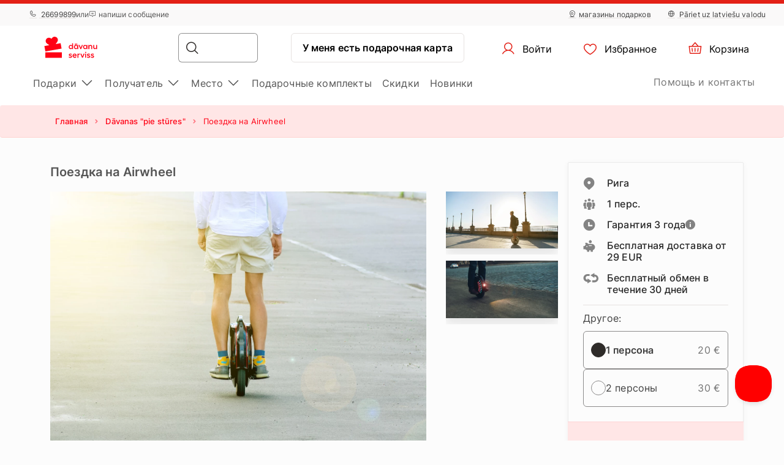

--- FILE ---
content_type: text/html; charset=UTF-8
request_url: https://www.davanuserviss.lv/ru/podarok/poezdka-na-airwheel/
body_size: 28365
content:
<!DOCTYPE html> <html> <head><meta charset="UTF-8"> <meta name="viewport" content="width=device-width, initial-scale=1, maximum-scale=1"> <title>Поездка на Airwheel
    |Dāvanu Serviss</title> <link rel="stylesheet" type="text/css" href="https://cdn.jsdelivr.net/npm/@phosphor-icons/web@2.1.1/src/regular/style.css" /> <link rel="stylesheet" type="text/css" href="https://cdn.jsdelivr.net/npm/@phosphor-icons/web@2.1.1/src/fill/style.css" /> <script src="https://unpkg.com/@phosphor-icons/web@2.1.1"></script> <script type="text/javascript">
		(function(m, o, n, t, e, r, _){
			
			m['__GetResponseAnalyticsObject'] = e;m[e] = m[e] || function() {(m[e].q = m[e].q || []).push(arguments)};
			r = o.createElement(n);_ = o.getElementsByTagName(n)[0];r.async = 1;r.src = t;r.setAttribute('crossorigin', 'use-credentials');_.parentNode .insertBefore(r, _);
			
		})(window, document, 'script', 'https://newsletter.emotigroup.com/script/8774c526-14ad-4062-b907-b784d0e8afad/ga.js', 'GrTracking');

		GrTracking('setDomain', 'auto');
		GrTracking('push');
	</script> <script>
	const selfServiceEnabled = false;
</script> <script>(function(w,d,s,l,i){w[l]=w[l]||[];w[l].push({'gtm.start':
		new Date().getTime(),event:'gtm.js'});var f=d.getElementsByTagName(s)[0],
				j=d.createElement(s),dl=l!='dataLayer'?'&l='+l:'';j.async=true;j.src=
				'https://www.googletagmanager.com/gtm.js?id='+i+dl;f.parentNode.insertBefore(j,f);
				})(window,document,'script','dataLayer','GTM-MHD68QN');
	</script> <link rel="alternate" hreflang="lv" href="https://www.davanuserviss.lv/davana/izbrauciens-ar-airwheel/" /> <link rel="alternate" hreflang="ru" href="https://www.davanuserviss.lv/ru/podarok/poezdka-na-airwheel/" /> <link type="text/css" rel="stylesheet" href="https://cdn.davanuserviss.lv/compressed/1737444983_basket.css"/> <link type="text/css" rel="stylesheet" href="https://cdn.davanuserviss.lv/compressed/1648033322_jquery-ui.min.css"/> <link type="text/css" rel="stylesheet" href="https://cdn.davanuserviss.lv/compressed/1648033322_jquery-ui-image-path.css"/> <link type="text/css" rel="stylesheet" href="https://cdn.davanuserviss.lv/compressed/1765890736_site.css"/> <link type="text/css" rel="stylesheet" href="https://cdn.davanuserviss.lv/compressed/1646047010_owl.carousel.min.css"/> <link type="text/css" rel="stylesheet" href="https://cdn.davanuserviss.lv/compressed/1644410349_jquery.fancybox.min.css"/> <link type="text/css" rel="stylesheet" href="https://cdn.davanuserviss.lv/compressed/1645006699_fontello.css"/> <link type="text/css" rel="stylesheet" href="https://cdn.davanuserviss.lv/compressed/1603807051_keyboard.min.css"/> <link type="text/css" rel="stylesheet" href="https://cdn.davanuserviss.lv/compressed/1761288256_menu.css"/> <link type="text/css" rel="stylesheet" href="https://cdn.davanuserviss.lv/compressed/1593675437_jquery.fileuploader.min.css"/> <link type="text/css" rel="stylesheet" href="https://cdn.davanuserviss.lv/compressed/1648448761_font-fileuploader.css"/> <meta property="og:image" content="https://cdn.davanuserviss.lv/storage/photos/products/099825/25028.jpg"/> <link rel="canonical" href="https://www.davanuserviss.lv/ru/podarok/poezdka-na-airwheel/" /> <meta name="description" content="Поездка на Airwheel
Веселое приключение!
Чем особенно это предложение?
Одноколесный гироскутер AI…"/> <script type="application/ld+json">
		{
			"@context" : "http://schema.org",
			"@type" : "LocalBusiness",
			"name" : "Dāvanu Serviss",
			"telephone" : "(+371) 2669 9899",
			"email" : "info@davanuserviss.lv",
			"address" : {
				"@type" : "PostalAddress",
				"streetAddress" : "Kr. Valdemāra iela 118",
				"addressLocality" : "Rīga",
				"postalCode" : "1013"
			},
			"url" : "http://www.davanuserviss.lv/"
		}
	</script> <script type="application/ld+json">
{
  "@context": "https://schema.org",
  "@type": "Organization",
  "url": "https://www.davanuserviss.lv/ru",
  "logo": "https://cdn.davanuserviss.lv/img/davanuserviss_lv_logo.svg?v=15"
}
</script> <script type="application/ld+json">
{
    "@context": "https://schema.org",
    "@type": "Organization",
    "url": "https://www.davanuserviss.lv/ru",
    "logo": "https://cdn.davanuserviss.lv/img/davanuserviss_lv_logo.svg?v=15",
    "contactPoint": [
        {
          "@type": "ContactPoint",
          "telephone": "+371-26699899",
          "contactType": "customer service"
        }
    ]
}
</script> <script>
	let data = new FormData();
	data.append('ref', "");
	data.append('full_url', window.location.href);

	fetch('/ref_cookie', {
		method: 'POST',
		body: data
	})
</script> <link rel="icon" href="https://cdn.davanuserviss.lv/favicon.ico" sizes="any"> <link rel="icon" href="https://cdn.davanuserviss.lv/favicon/icon.svg" type="image/svg+xml"> <link rel="icon" type="image/png" sizes="192x192" href="https://cdn.davanuserviss.lv/favicon/icon-192.png"> <link rel="icon" type="image/png" sizes="512x512" href="https://cdn.davanuserviss.lv/favicon/icon-512.png"> <link rel="apple-touch-icon" href="https://cdn.davanuserviss.lv/favicon/apple-touch-icon.png"> <script async src="https://recostream.com/recojs?id=RS-00485-103934822"></script> <script type="text/javascript"> (function(m, o, n, t, e, r, _){ m['__GetResponseAnalyticsObject'] = e;m[e] = m[e] || function() {(m[e].q = m[e].q || []).push(arguments)}; r = o.createElement(n);_ = o.getElementsByTagName(n)[0];r.async = 1;r.src = t;r.setAttribute('crossorigin', 'use-credentials');_.parentNode .insertBefore(r, _); })(window, document, 'script', 'https://newsletter.emotigroup.com/script/8774c526-14ad-4062-b907-b784d0e8afad/ga.js', 'GrTracking'); </script> <script type='text/javascript'>
window.dataLayer = window.dataLayer || [];
dataLayer.push({
event: 'info',
content_group: 'Product page',
product: {
category: 'Driving activities',
subcategory: 'Scooter and electric car rides',
supplier: 'ZORB.LV',
rating: '0',
opinion: '0',
participation: '1',
}
});
</script> </head> <body class="product mac"> <div class="overlay_menu"></div> <div class="cart_popup js-cart_popup js-page-slide" data-id="flybasket"></div> <div class="running-line-wrapper red"> <div class="container-fluid running-line-container"> <div class="content-wrapper"> <span class="text-wrapper-content"><a href="https://www.davanuserviss.lv/ru/podarki-na-rozhdestvo/">E &ndash; ПОДАРОК ЗА 1 МИНУТУ | ПОЛУЧИ В МАГАЗИНЕ В ТОТ ЖЕ ДЕНЬ</a></span> </div> </div> </div> <div class="toast promo-code-toast" role="alert" aria-live="assertive" aria-atomic="true" data-delay="3000"> <div class="toast-body"> <span>Код скидки скопирован в буфер обмена</span> <button type="button" class="close" data-dismiss="toast" aria-label="Close"> <span aria-hidden="true">&times;</span> </button> </div> </div> <script>
    const closeButton = document.querySelector('.close-button');
    const runningLineWrapper = document.querySelector('.running-line-wrapper');
    const promoCode = document.querySelector('.promo-code');
    const runningLineLink = document.querySelector('.running-line-link');
    const contentWrapper = document.querySelector('.content-wrapper');
    const textWrapperContent = document.querySelector('.text-wrapper-content');
    

    const bannerData = {"id":9,"active":true,"visibleFrom":{"date":"2025-12-22 08:00:00.000000","timezone_type":3,"timezone":"Europe\/Helsinki"},"visibleTo":{"date":"2025-12-24 18:59:59.000000","timezone_type":3,"timezone":"Europe\/Helsinki"},"color":"red","content":"<a href=\"https:\/\/www.davanuserviss.lv\/ru\/podarki-na-rozhdestvo\/\">E &ndash; \u041f\u041e\u0414\u0410\u0420\u041e\u041a \u0417\u0410 1 \u041c\u0418\u041d\u0423\u0422\u0423 | \u041f\u041e\u041b\u0423\u0427\u0418 \u0412 \u041c\u0410\u0413\u0410\u0417\u0418\u041d\u0415 \u0412 \u0422\u041e\u0422 \u0416\u0415 \u0414\u0415\u041d\u042c<\/a>","closeable":false,"url":"https:\/\/www.davanuserviss.lv\/ru\/podarki-na-rozhdestvo\/","promoCode":null,"lang":"ru"}
    const bannerActive = bannerData.active
    const bannerVisibleFrom = bannerData.visibleFrom ? bannerData.visibleFrom.date : null;
    const bannerVisibleTo = bannerData.visibleTo ? bannerData.visibleTo.date : null;
    const bannerContent = bannerData.content
    const bannerUrl = bannerData.url
    const bannerPromoCode = bannerData.promoCode

    const TOP_BANNER_HIDE_DURATION_MS = 1000 * 60 * 60 * 12; // 12 hours

    const convertToValidDate = (dateString) => dateString ? new Date(dateString) : null;

    const isCurrentDateBetween = (fromDate, toDate) => {
        if (!fromDate || !toDate) return true;

        const now = new Date();

        return fromDate < now && toDate > now;
    };

    const checkBannerVisibility = (active, visibleFrom, visibleTo ) => {
        const from = convertToValidDate(visibleFrom);
        const to = convertToValidDate(visibleTo);

        return isCurrentDateBetween(from, to) && active
    };

    const copyTextToClipboard = () => {
        navigator.clipboard.writeText(bannerPromoCode);
    }

    const handleCloseBanner = () => {
        const date = new Date();
        date.setTime(date.getTime() + TOP_BANNER_HIDE_DURATION_MS); // Set the date 12 hours ahead
        
        const expires = 'expires=' + date.toUTCString();
        
        document.cookie = 'isTopBarClosed=true; ' + expires + '; path=/;';
        runningLineWrapper.style.marginTop = -runningLineWrapper.clientHeight + 'px';
    }

    const wrapContentInAnchorElement = () => {
        //If bannerContent includes href, we don't want to add anchor element
        if(bannerUrl && !bannerContent.includes('href')){
            const bannerHttpsUrl = bannerUrl.startsWith('https://') ? bannerUrl : "https://" + bannerUrl;
            const anchorElement = document.createElement('a');

            anchorElement.href = bannerHttpsUrl;
            contentWrapper.prepend(anchorElement);
            anchorElement.appendChild(textWrapperContent);
        }
    }

    const initBanner = () => {
        const isBannerVisible = checkBannerVisibility(bannerActive, bannerVisibleFrom, bannerVisibleTo);

        if(isBannerVisible && !window.location.pathname.includes('basket')) {
            runningLineWrapper.style.display = 'grid';
            return;
        }

        wrapContentInAnchorElement()
    }

    if (closeButton) {
        closeButton.addEventListener('click', handleCloseBanner);
    }

    if (promoCode) {
        promoCode.addEventListener('click', copyTextToClipboard)
    }

    document.addEventListener('DOMContentLoaded', initBanner)

</script> <div class="new-menu"> <div class="top-menu"> <div class="container-fluid"> <div class="top-menu-container"> <div class="left-section"> <a href="tel:+37126699899" class="top-menu-link"><i class="ph ph-phone"></i> 26699899</a> <span>или</span> <span><i class="ph ph-chat-centered-text"></i> напиши сообщение</span> </div> <div class="right-section"> <a href="/ru/gde-nas-najti/" class=" top-menu-link top-menu-link--stores"><i class="ph ph-map-pin-line"></i>магазины подарков</a> <a href="/davana/izbrauciens-ar-airwheel/" class="top-menu-link top-menu-link--language"> <i class="ph ph-globe-simple"></i> Pāriet uz latviešu valodu
                        </a> </div> </div> </div> </div> <div id="navbar"> <div class="container-fluid"> <div class="main-menu"> <div class="main-panel"> <a href="/" class="main-menu-logo"> <img src="https://cdn.davanuserviss.lv/img/new/davanuserviss_lv_logo.svg?v=15" class="main" alt="«Dāvanu serviss»" title="«Dāvanu serviss»"> <img src="https://cdn.davanuserviss.lv/img/new/davanuserviss_lv_logo.svg?v=15" class="single" alt="«Dāvanu serviss»" title="«Dāvanu serviss»"> </a> <div class="main-panel__right"> <div class="main-panel__search" onclick="handleMobileSearch()"> <i class="ph ph-magnifying-glass"></i> <input type="search" name="search" class="main-panel__search-input" data-search="/ru/poisk/"> <div class="search-results desktop"> <div class="search-results__mobile"> <div class="search-results__mobile-heading"> <div class="search-results__mobile-title">Искать</div> <div class="closeButton" onclick="handleCloseMobileSearch()"> <i class="ph ph-x-circle"></i> </div> </div> <input type="search" name="search" class="main-panel__search-input-mobile"> </div> <div class="search-results__list"> </div> </div> </div> <div class="search-overlay"></div> <a href="/reservation" class="main-menu-button main-menu-button--voucher">У меня есть подарочная карта
                            </a> <button class="main-menu-button"> <a href="/account/dashboard" class="button-logged-in" style="display: none;"> <i class="ph ph-user"></i> <span class="">Мой профиль</span> </a> <a href="/login" class="button-logged-out"> <i class="ph ph-user"></i> <span class="">Войти</span> </a> </button> <button class="main-menu-button" data-target="main-menu-button-favorites"> <a href="https://www.davanuserviss.lv/account/favorites"> <i class="ph ph-heart" data-target="header-heart-icon"></i> <div class="badge fav_count_wrp" style="display: none;"></div> <span class="">Избранное</span> </a> </button> <div class="basket-icon"> <button class="main-menu-button js-cart-link js-page-slide-open mobile_basket" data-rel="flybasket"> <a href="/ru-lv/basket"> <i class="ph ph-basket"></i> <div class="badge count_wrp" style="display: none;"></div> <span>Корзина</span> </a> </button> <div class="fly-basket-container placement-header" data-testid="flybasket-ag" style="display: none;"> <div class="fly-basket-tip"> <svg width="26" height="11" viewBox="0 0 26 11" fill="none" xmlns="http://www.w3.org/2000/svg"> <g clip-path="url(#clip0_382_30088)"> <path d="M2.93934 10.0355L1.87868 11.0962L2.93934 12.1569L12.0355 21.253L13.0962 22.3137L14.1569 21.253L23.2531 12.1569L24.3137 11.0962L23.2531 10.0355L16.2782 3.06065C14.5208 1.30329 11.6716 1.3033 9.91421 3.06066L2.93934 10.0355Z" fill="white" stroke="#E6E2E0" stroke-width="3"/> </g> <defs> <clipPath id="clip0_382_30088"> <rect width="26" height="11" fill="white"/> </clipPath> </defs> </svg> </div> <div class="fly-basket-header"> <div class="fly-basket-header-content"> <div class="fly-basket-checked"> <i class="ph-fill ph-check-circle"></i> </div> <div class="fly-basket-header-text">
                Добавлено в корзину
            </div> </div> <div class="fly-basket-close"> <button aria-label="Закрыть"><i class="ph ph-x-circle"></i></button> </div> </div> <div class="fly-basket-content"> </div> <div class="fly-basket-footer"> <div class="fly-basket-summary">
            Предполагаемая сумма:<span class="fly-basket-total"></span> <span class="fly-basket-total-currency"> €</span> </div> <div class="fly-basket-actions"> <button class="fly-basket-button-buy-now" data-testid="buy-now-btn">Купить сейчас</button> <button class="fly-basket-button-view-basket" data-testid="view-basket-btn">Посмотреть корзину</button> </div> </div> </div> <div class="fly-basket-opacity" style="display: none;"></div> </div> <div class="menu-separator"> <svg xmlns="http://www.w3.org/2000/svg" width="12" height="48" viewBox="0 0 12 48" fill="none"> <line x1="6.5" y1="4.37114e-08" x2="6.5" y2="48" stroke="#E6E2E0"/> </svg> </div> <button class="hamburgerButton" onclick="toggleMenu()"> <i class="ph ph-list"></i> </button> </div> <div class="search-results mobiles"> <div class="search-results__mobile"> <div class="search-results__mobile-heading"> <div class="search-results__mobile-title">Искать</div> <div class="closeButton" onclick="handleCloseMobileSearch()"> <i class="ph ph-x-circle"></i> </div> </div> <div class="search-results__mobile-input"> <input type="search" name="search" class="main-panel__search-input-mobile" data-search="/ru/poisk/" data-search-parameter="{}"> <i class="ph ph-magnifying-glass"></i> </div> </div> <div class="search-results__list"> </div> </div> </div> <div class="hamburger-menu"> <div class="content-wrapper"> <div class="top-section"> <div class="top-section-info"> <a href="/davana/izbrauciens-ar-airwheel/" class="top-menu-link top-menu-link--language"> <i class="ph ph-globe-simple"></i> Pāriet uz latviešu valodu
                                    </a> <button class="closeButton" onclick="toggleMenu()"> <i class="ph ph-x-circle"></i> </button> </div> <a href="/ru/rezervacija/" class="voucher-button">У меня есть подарочная карта</a> <button class="closeButton" onclick="toggleMenu()"> <i class="ph ph-x-circle"></i> </button> </div> <div class="main-section"> <ul class="main-section__list"> <li class="hamburger__link" data-item="mobile-item-auto-0" >
                                                                                    Подарки <i class="ph ph-caret-right"></i> </li> <li class="hamburger__link" data-item="mobile-item-auto-1" >
                                                                                    Получатель <i class="ph ph-caret-right"></i> </li> <li class="hamburger__link" data-item="mobile-item-auto-2" >
                                                                                    Место <i class="ph ph-caret-right"></i> </li> <li class="hamburger__link" > <a href="https://www.davanuserviss.lv/ru/podarochnyye-komplekty-nabory">Подарочные комплекты</a> </li> <li class="hamburger__link" > <a href="https://www.davanuserviss.lv/ru/vigodnije-predlozenija">Скидки</a> </li> <li class="hamburger__link" > <a href="https://www.davanuserviss.lv/ru/originalnyye-novye-podarki">Новинки</a> </li> </ul> <div class="support-link-separator"></div> <a class="hamburger__link" href="https://www.davanuserviss.lv/ru/kontakty/">Помощь и контакты</a> </div> <div class="main-section second-level" id="mobile-item-auto-0"> <div class="back-button"><i class="ph ph-arrow-left"></i>Подарки</div> <ul class="second-level__list"> <a class="second-level__list-all hamburger__link" href="/ru/podarki-darit-vpecatlenija/">Посмотри все <i class="ph ph-arrow-right"></i></a> <div class="divider"> <div class="divider-line"></div> </div> <li class="hamburger__link" data-item-second="mobile-item-auto-0-0-second" >
                                                                                                    Для гурманов <i class="ph ph-caret-right"></i> </li> <li class="hamburger__link" data-item-second="mobile-item-auto-0-1-second" >
                                                                                                    Для красоты и хорошего самочувствия <i class="ph ph-caret-right"></i> </li> <li class="hamburger__link" data-item-second="mobile-item-auto-0-2-second" >
                                                                                                    Для выходных <i class="ph ph-caret-right"></i> </li> <li class="hamburger__link" data-item-second="mobile-item-auto-0-3-second" >
                                                                                                    Полёты <i class="ph ph-caret-right"></i> </li> <li class="hamburger__link" data-item-second="mobile-item-auto-0-4-second" >
                                                                                                    Активный отдых <i class="ph ph-caret-right"></i> </li> <li class="hamburger__link" data-item-second="mobile-item-auto-0-5-second" >
                                                                                                    За рулём <i class="ph ph-caret-right"></i> </li> <li class="hamburger__link" data-item-second="mobile-item-auto-0-6-second" >
                                                                                                    Развлечения в воде <i class="ph ph-caret-right"></i> </li> <li class="hamburger__link" data-item-second="mobile-item-auto-0-7-second" >
                                                                                                    Обучения <i class="ph ph-caret-right"></i> </li> <li class="hamburger__link" data-item-second="mobile-item-auto-0-8-second" >
                                                                                                    Весёлые подарки <i class="ph ph-caret-right"></i> </li> <li class="hamburger__link" data-item-second="mobile-item-auto-0-9-second" >
                                                                                                    VIP впечатления <i class="ph ph-caret-right"></i> </li> <li class="hamburger__link" > <a href="/ru/podpiska-na-zhurnaly/">Подписка на журналы</a> </li> <li class="hamburger__link" data-item-second="mobile-item-auto-0-11-second" >
                                                                                                    Отдых вдвоём <i class="ph ph-caret-right"></i> </li> <li class="hamburger__link" > <a href="/ru/otdykh-za-granitsei-latvii/">Вне Латвии</a> </li> <li class="hamburger__link" > <a href="/ru/populiarnye-podarki/">ТОП 50 подарков</a> </li> <li class="hamburger__link" > <a href="/ru/tolko-u-nas/">Только у нас</a> </li> </ul> </div> <div class="main-section second-level" id="mobile-item-auto-1"> <div class="back-button"><i class="ph ph-arrow-left"></i>Получатель</div> <ul class="second-level__list"> <a class="second-level__list-all hamburger__link" href="/ru/podarki-po-polucateliu/">Посмотри все <i class="ph ph-arrow-right"></i></a> <div class="divider"> <div class="divider-line"></div> </div> <li class="hamburger__link" data-item-second="mobile-item-auto-1-0-second" >
                                                                                                     Подарки женщине <i class="ph ph-caret-right"></i> </li> <li class="hamburger__link" data-item-second="mobile-item-auto-1-1-second" >
                                                                                                     Подарки мужчине <i class="ph ph-caret-right"></i> </li> <li class="hamburger__link" data-item-second="mobile-item-auto-1-2-second" >
                                                                                                     Подарки группе <i class="ph ph-caret-right"></i> </li> <li class="hamburger__link" > <a href="/ru/podarki-roditelam/">Подарки для родителей</a> </li> <li class="hamburger__link" data-item-second="mobile-item-auto-1-4-second" >
                                                                                                    Бизнес подарки <i class="ph ph-caret-right"></i> </li> </ul> </div> <div class="main-section second-level" id="mobile-item-auto-2"> <div class="back-button"><i class="ph ph-arrow-left"></i>Место</div> <ul class="second-level__list"> <a class="second-level__list-all hamburger__link" href="/ru/podarki-darit-vpecatlenija-1/">Посмотри все <i class="ph ph-arrow-right"></i></a> <div class="divider"> <div class="divider-line"></div> </div> <li class="hamburger__link" > <a href="/ru/pazvlecheniya-v-rige/">Pазвлечения в Риге</a> </li> <li class="hamburger__link" data-item-second="mobile-item-auto-2-1-second" >
                                                                                                    Видземе <i class="ph ph-caret-right"></i> </li> <li class="hamburger__link" data-item-second="mobile-item-auto-2-2-second" >
                                                                                                    Курземе <i class="ph ph-caret-right"></i> </li> <li class="hamburger__link" data-item-second="mobile-item-auto-2-3-second" >
                                                                                                    Земгале <i class="ph ph-caret-right"></i> </li> <li class="hamburger__link" data-item-second="mobile-item-auto-2-4-second" >
                                                                                                    Латгалия <i class="ph ph-caret-right"></i> </li> <li class="hamburger__link" data-item-second="mobile-item-auto-2-5-second" >
                                                                                                    Зарубежье <i class="ph ph-caret-right"></i> </li> </ul> </div> <div class="main-section third-level" id="mobile-item-auto-0-0-second"> <div class="back-button" data-item-third="mobile-item-auto-0"> <i class="ph ph-arrow-left"></i>Для гурманов
                                        </div> <ul class="second-level__list"> <a class="second-level__list-all hamburger__link" href="/ru/podarok-dlia-gurmana/">Посмотри все Для гурманов <i class="ph ph-arrow-right"></i></a> <div class="divider"> <div class="divider-line"></div> </div> <li class="hamburger__link"> <a href="/ru/podarok-dlia-gurmana/shitty-dinner/">
                                                            Shitty Dinner
                                                        </a> </li> <li class="hamburger__link"> <a href="/ru/podarok-dlia-gurmana/uzhin-v-temnote/">
                                                            Dine in the Dark
                                                        </a> </li> <li class="hamburger__link"> <a href="/ru/podarok-dlia-gurmana/wine-in-the-dark/">
                                                            Wine in the Dark
                                                        </a> </li> <li class="hamburger__link"> <a href="/ru/podarok-dlia-gurmana/uzhin-v-restorane/">
                                                            Ужины в ресторанах
                                                        </a> </li> <li class="hamburger__link"> <a href="/ru/podarok-dlia-gurmana/degustacija/">
                                                            Дегустации
                                                        </a> </li> <li class="hamburger__link"> <a href="/ru/podarok-dlia-gurmana/degustatsiya-piva/">
                                                            Дегустация пива
                                                        </a> </li> <li class="hamburger__link"> <a href="/ru/podarok-dlia-gurmana/degustatsiya-shokolada/">
                                                            Дегустация шоколада
                                                        </a> </li> <li class="hamburger__link"> <a href="/ru/podarok-dlia-gurmana/kulinarnye-kursy-v-podarok/">
                                                            Кулинарные курсы
                                                        </a> </li> <li class="hamburger__link"> <a href="/ru/podarok-dlia-gurmana/restoran-dome/">
                                                            Доставка еды и самовывоз
                                                        </a> </li> </ul> </div> <div class="main-section third-level" id="mobile-item-auto-0-1-second"> <div class="back-button" data-item-third="mobile-item-auto-0"> <i class="ph ph-arrow-left"></i>Для красоты и хорошего самочувствия
                                        </div> <ul class="second-level__list"> <a class="second-level__list-all hamburger__link" href="/ru/krasota-i-spa-podarki/">Посмотри все Для красоты и хорошего самочувствия <i class="ph ph-arrow-right"></i></a> <div class="divider"> <div class="divider-line"></div> </div> <li class="hamburger__link"> <a href="/ru/krasota-i-spa-podarki/tsentry-vodnoi-relaksatsii/">
                                                            Центры водной релаксации
                                                        </a> </li> <li class="hamburger__link"> <a href="/ru/krasota-i-spa-podarki/spa-uslugi-otdych/">
                                                            СПА комплекты
                                                        </a> </li> <li class="hamburger__link"> <a href="/ru/krasota-i-spa-podarki/kosmeticheskiye-protsedury-krasoty/">
                                                            Процедуры
                                                        </a> </li> <li class="hamburger__link"> <a href="/ru/krasota-i-spa-podarki/massazh/">
                                                            Массажи
                                                        </a> </li> <li class="hamburger__link"> <a href="/ru/krasota-i-spa-podarki/massazhi-dlya-pary/">
                                                            Массажи для пары
                                                        </a> </li> <li class="hamburger__link"> <a href="/ru/krasota-i-spa-podarki/detskiy-massazh/">
                                                            Массажи для детей
                                                        </a> </li> <li class="hamburger__link"> <a href="/ru/krasota-i-spa-podarki/medovyi-massazh/">
                                                            Медовый массаж
                                                        </a> </li> <li class="hamburger__link"> <a href="/ru/krasota-i-spa-podarki/massazh-s-shokoladom/">
                                                            Шоколадные процедуры
                                                        </a> </li> <li class="hamburger__link"> <a href="/ru/krasota-i-spa-podarki/obertyvaniya-dlya-tela/">
                                                            Oбертывания для тела
                                                        </a> </li> <li class="hamburger__link"> <a href="/ru/krasota-i-spa-podarki/bani-i-basseiny/">
                                                            Бани и бассейны
                                                        </a> </li> <li class="hamburger__link"> <a href="/ru/krasota-i-spa-podarki/massazh-procedury-dlya-muzhchin/">
                                                            Процедуры для мужчин
                                                        </a> </li> <li class="hamburger__link"> <a href="/ru/krasota-i-spa-podarki/podarki-dlya-beremennykh/">
                                                            Для будущей мамочки
                                                        </a> </li> <li class="hamburger__link"> <a href="/ru/krasota-i-spa-podarki/spa-dlya-dvoikh/">
                                                             СПА для двоих
                                                        </a> </li> <li class="hamburger__link"> <a href="/ru/krasota-i-spa-podarki/spa-u-morya/">
                                                             СПА у моря
                                                        </a> </li> <li class="hamburger__link"> <a href="/ru/krasota-i-spa-podarki/manikyur-pedikyur/">
                                                            Маникюр и педикюр 
                                                        </a> </li> <li class="hamburger__link"> <a href="/ru/krasota-i-spa-podarki/massazh-nog-stop/">
                                                            Массаж стоп
                                                        </a> </li> <li class="hamburger__link"> <a href="/ru/krasota-i-spa-podarki/uslugi-parikmakhera/">
                                                            Услуги парикмахера
                                                        </a> </li> </ul> </div> <div class="main-section third-level" id="mobile-item-auto-0-2-second"> <div class="back-button" data-item-third="mobile-item-auto-0"> <i class="ph ph-arrow-left"></i>Для выходных
                                        </div> <ul class="second-level__list"> <a class="second-level__list-all hamburger__link" href="/ru/otdyh-v-vyhodnye-dni-razvlecheniya/">Посмотри все Для выходных <i class="ph ph-arrow-right"></i></a> <div class="divider"> <div class="divider-line"></div> </div> <li class="hamburger__link"> <a href="/ru/otdyh-v-vyhodnye-dni-razvlecheniya/otdykh-razvlecheniya-v-otele/">
                                                            Проживание и СПА
                                                        </a> </li> <li class="hamburger__link"> <a href="/ru/otdyh-v-vyhodnye-dni-razvlecheniya/nochevka-odna-noch/">
                                                            1 ночь в гостинице
                                                        </a> </li> <li class="hamburger__link"> <a href="/ru/otdyh-v-vyhodnye-dni-razvlecheniya/nochevka-dva-tri-noch/">
                                                            2-3 ночи в гостинице
                                                        </a> </li> <li class="hamburger__link"> <a href="/ru/otdyh-v-vyhodnye-dni-razvlecheniya/gostinitsy-spa-estonii/">
                                                            Проживание в Эстонии
                                                        </a> </li> <li class="hamburger__link"> <a href="/ru/otdyh-v-vyhodnye-dni-razvlecheniya/gostinitsy-spa-litve/">
                                                            Проживание в Литве
                                                        </a> </li> <li class="hamburger__link"> <a href="/ru/otdyh-v-vyhodnye-dni-razvlecheniya/vykhodnye-u-morya/">
                                                            У моря
                                                        </a> </li> <li class="hamburger__link"> <a href="/ru/otdyh-v-vyhodnye-dni-razvlecheniya/vykhodnye-dlya-dvoikh/">
                                                            Проживание для двоих
                                                        </a> </li> </ul> </div> <div class="main-section third-level" id="mobile-item-auto-0-3-second"> <div class="back-button" data-item-third="mobile-item-auto-0"> <i class="ph ph-arrow-left"></i>Полёты
                                        </div> <ul class="second-level__list"> <a class="second-level__list-all hamburger__link" href="/ru/poloty-i-prizhki/">Посмотри все Полёты <i class="ph ph-arrow-right"></i></a> <div class="divider"> <div class="divider-line"></div> </div> <li class="hamburger__link"> <a href="/ru/poloty-i-prizhki/poliot-na-deltaplane/">
                                                            Полёт на дельтаплане
                                                        </a> </li> <li class="hamburger__link"> <a href="/ru/poloty-i-prizhki/polot-na-paraplane/">
                                                            Полёт на параплане
                                                        </a> </li> <li class="hamburger__link"> <a href="/ru/poloty-i-prizhki/poliot-na-samoliote/">
                                                            Полёт на самолёте
                                                        </a> </li> <li class="hamburger__link"> <a href="/ru/poloty-i-prizhki/polet-na-vozdushnom-share/">
                                                            Полет на воздушном шаре
                                                        </a> </li> <li class="hamburger__link"> <a href="/ru/poloty-i-prizhki/pryzkok-s-parasiutom/">
                                                            Прыжки с парашютом
                                                        </a> </li> </ul> </div> <div class="main-section third-level" id="mobile-item-auto-0-4-second"> <div class="back-button" data-item-third="mobile-item-auto-0"> <i class="ph ph-arrow-left"></i>Активный отдых
                                        </div> <ul class="second-level__list"> <a class="second-level__list-all hamburger__link" href="/ru/aktivnyy-otdykh-razvlecheniye/">Посмотри все Активный отдых <i class="ph ph-arrow-right"></i></a> <div class="divider"> <div class="divider-line"></div> </div> <li class="hamburger__link"> <a href="/ru/aktivnyy-otdykh-razvlecheniye/ekstrim-adrenalin-nezabivajemije-o6u6enija/">
                                                            Доза адреналина
                                                        </a> </li> <li class="hamburger__link"> <a href="/ru/aktivnyy-otdykh-razvlecheniye/strelba/">
                                                            Стрельба
                                                        </a> </li> <li class="hamburger__link"> <a href="/ru/aktivnyy-otdykh-razvlecheniye/peintbol-i-airsoft/">
                                                            Пейнтбол и Airsoft
                                                        </a> </li> <li class="hamburger__link"> <a href="/ru/aktivnyy-otdykh-razvlecheniye/parki-prikliucenij-polosa-prepiatstvij/">
                                                            Парки приключений
                                                        </a> </li> <li class="hamburger__link"> <a href="/ru/aktivnyy-otdykh-razvlecheniye/kataniye-na-loshadyakh/">
                                                            Конные прогулки
                                                        </a> </li> <li class="hamburger__link"> <a href="/ru/aktivnyy-otdykh-razvlecheniye/priklyuchencheskie-igry-i-kvesty-aktivnie/">
                                                            Приключенческие игры и квесты
                                                        </a> </li> <li class="hamburger__link"> <a href="/ru/aktivnyy-otdykh-razvlecheniye/sportivnyye-podarki-razvlecheniya/">
                                                            Спорт и здоровье
                                                        </a> </li> <li class="hamburger__link"> <a href="/ru/aktivnyy-otdykh-razvlecheniye/skalolazaniye-voskhozhdeniye-alpinizm/">
                                                            Альпинизм и Скалолазанье
                                                        </a> </li> <li class="hamburger__link"> <a href="/ru/aktivnyy-otdykh-razvlecheniye/na-prirode/">
                                                            На природе 
                                                        </a> </li> <li class="hamburger__link"> <a href="/ru/aktivnyy-otdykh-razvlecheniye/otpusk-ekskursija/">
                                                            Экскурсии
                                                        </a> </li> <li class="hamburger__link"> <a href="/ru/aktivnyy-otdykh-razvlecheniye/zimniye-podarki-razvlecheniya/">
                                                            Зимние приключения
                                                        </a> </li> </ul> </div> <div class="main-section third-level" id="mobile-item-auto-0-5-second"> <div class="back-button" data-item-third="mobile-item-auto-0"> <i class="ph ph-arrow-left"></i>За рулём
                                        </div> <ul class="second-level__list"> <a class="second-level__list-all hamburger__link" href="/ru/podarok-dlya-voditelya-avtomobilista/">Посмотри все За рулём <i class="ph ph-arrow-right"></i></a> <div class="divider"> <div class="divider-line"></div> </div> <li class="hamburger__link"> <a href="/ru/podarok-dlya-voditelya-avtomobilista/superauto-ferrari-i-lamborghini/">
                                                            Ferrari и Lamborghini
                                                        </a> </li> <li class="hamburger__link"> <a href="/ru/podarok-dlya-voditelya-avtomobilista/karting/">
                                                            Картинги
                                                        </a> </li> <li class="hamburger__link"> <a href="/ru/podarok-dlya-voditelya-avtomobilista/kvadrocikly-snegohody/">
                                                             Квадроциклы и снегоходы
                                                        </a> </li> <li class="hamburger__link"> <a href="/ru/podarok-dlya-voditelya-avtomobilista/vozhdeniye-mototsikla/">
                                                             Мотоциклы
                                                        </a> </li> <li class="hamburger__link"> <a href="/ru/podarok-dlya-voditelya-avtomobilista/uroki-vozhdeniya-kursy/">
                                                            Курсы вождения
                                                        </a> </li> <li class="hamburger__link"> <a href="/ru/podarok-dlya-voditelya-avtomobilista/ekstremalnoye-vozhdeniye/">
                                                            Экстремальное вождение
                                                        </a> </li> </ul> </div> <div class="main-section third-level" id="mobile-item-auto-0-6-second"> <div class="back-button" data-item-third="mobile-item-auto-0"> <i class="ph ph-arrow-left"></i>Развлечения в воде
                                        </div> <ul class="second-level__list"> <a class="second-level__list-all hamburger__link" href="/ru/vodnyye-razvlecheniya/">Посмотри все Развлечения в воде <i class="ph ph-arrow-right"></i></a> <div class="divider"> <div class="divider-line"></div> </div> <li class="hamburger__link"> <a href="/ru/vodnyye-razvlecheniya/yakhty-lodki/">
                                                             Яхты и лодки
                                                        </a> </li> <li class="hamburger__link"> <a href="/ru/vodnyye-razvlecheniya/kanoe-bajdarki/">
                                                            Каноэ и байдарки
                                                        </a> </li> <li class="hamburger__link"> <a href="/ru/vodnyye-razvlecheniya/sup/">
                                                            Приключения на SUP доске
                                                        </a> </li> <li class="hamburger__link"> <a href="/ru/vodnyye-razvlecheniya/ekstremalnye-razvlecenija-na-vode/">
                                                            Экстремальные разлечения на воде
                                                        </a> </li> <li class="hamburger__link"> <a href="/ru/vodnyye-razvlecheniya/akvapark/">
                                                            Аква-парки
                                                        </a> </li> <li class="hamburger__link"> <a href="/ru/vodnyye-razvlecheniya/vodnyye-priklyucheniya/">
                                                            Обучение водному спорту
                                                        </a> </li> <li class="hamburger__link"> <a href="/ru/vodnyye-razvlecheniya/dayving/">
                                                            Дайвинг
                                                        </a> </li> <li class="hamburger__link"> <a href="/ru/vodnyye-razvlecheniya/vodnye-mototsikly/">
                                                            Водные мотоциклы
                                                        </a> </li> <li class="hamburger__link"> <a href="/ru/vodnyye-razvlecheniya/podarki-dly-rybalki/">
                                                            Рыбалка
                                                        </a> </li> </ul> </div> <div class="main-section third-level" id="mobile-item-auto-0-7-second"> <div class="back-button" data-item-third="mobile-item-auto-0"> <i class="ph ph-arrow-left"></i>Обучения
                                        </div> <ul class="second-level__list"> <a class="second-level__list-all hamburger__link" href="/ru/kursy-uroki/">Посмотри все Обучения <i class="ph ph-arrow-right"></i></a> <div class="divider"> <div class="divider-line"></div> </div> <li class="hamburger__link"> <a href="/ru/kursy-uroki/obucajusie-kursy-v-podarok/">
                                                            Образовательные курсы
                                                        </a> </li> <li class="hamburger__link"> <a href="/ru/kursy-uroki/aktivnye-kursy-v-podarok/">
                                                            Активные курсы
                                                        </a> </li> <li class="hamburger__link"> <a href="/ru/kursy-uroki/khudozhestvennyye-uroki/">
                                                            Уроки искусства
                                                        </a> </li> <li class="hamburger__link"> <a href="/ru/kursy-uroki/uroki-tantsev-zanyatiya/">
                                                            Занятия по танцам
                                                        </a> </li> <li class="hamburger__link"> <a href="/ru/kursy-uroki/kulinarnye-kursy/">
                                                            Кулинарные мастерклассы
                                                        </a> </li> <li class="hamburger__link"> <a href="/ru/kursy-uroki/kursy-inostrannykh-yazykov/">
                                                            Курсы иностранных языков
                                                        </a> </li> <li class="hamburger__link"> <a href="/ru/kursy-uroki/uroky-makiyazha/">
                                                            Уроки макияжа
                                                        </a> </li> <li class="hamburger__link"> <a href="/ru/kursy-uroki/kursy-fotografii/">
                                                            Кyрсы фотографии
                                                        </a> </li> <li class="hamburger__link"> <a href="/ru/kursy-uroki/onlain-kursy/">
                                                            Oнлайн курсы
                                                        </a> </li> </ul> </div> <div class="main-section third-level" id="mobile-item-auto-0-8-second"> <div class="back-button" data-item-third="mobile-item-auto-0"> <i class="ph ph-arrow-left"></i>Весёлые подарки
                                        </div> <ul class="second-level__list"> <a class="second-level__list-all hamburger__link" href="/ru/vesiolye-podarki/">Посмотри все Весёлые подарки <i class="ph ph-arrow-right"></i></a> <div class="divider"> <div class="divider-line"></div> </div> <li class="hamburger__link"> <a href="/ru/vesiolye-podarki/fotosessija/">
                                                            Фотосессии
                                                        </a> </li> <li class="hamburger__link"> <a href="/ru/vesiolye-podarki/biliety-v-kino-film/">
                                                            Кино
                                                        </a> </li> <li class="hamburger__link"> <a href="/ru/vesiolye-podarki/uroki-muzyki-igry/">
                                                            Музыка
                                                        </a> </li> <li class="hamburger__link"> <a href="/ru/vesiolye-podarki/tancevalnye-podarki-uroki-tancev/">
                                                            Танцевальные подарки
                                                        </a> </li> <li class="hamburger__link"> <a href="/ru/vesiolye-podarki/kvest-komnata/">
                                                            Приключенческие игры и квесты
                                                        </a> </li> <li class="hamburger__link"> <a href="/ru/vesiolye-podarki/dlya-veselya-i-radosti/">
                                                            Развлечения
                                                        </a> </li> </ul> </div> <div class="main-section third-level" id="mobile-item-auto-0-9-second"> <div class="back-button" data-item-third="mobile-item-auto-0"> <i class="ph ph-arrow-left"></i>VIP впечатления
                                        </div> <ul class="second-level__list"> <a class="second-level__list-all hamburger__link" href="/ru/vip-vpecatlenija-osobennye-podarki/">Посмотри все VIP впечатления <i class="ph ph-arrow-right"></i></a> <div class="divider"> <div class="divider-line"></div> </div> <li class="hamburger__link"> <a href="/ru/vip-vpecatlenija-osobennye-podarki/vip-vpecatlenija-v-vozduhe/">
                                                            VIP приключения в воздухе
                                                        </a> </li> <li class="hamburger__link"> <a href="/ru/vip-vpecatlenija-osobennye-podarki/razvlecheniya-na-vode/">
                                                            VIP приключения в воде
                                                        </a> </li> <li class="hamburger__link"> <a href="/ru/vip-vpecatlenija-osobennye-podarki/vip-vpecatlenija-ot-vozdenija/">
                                                            VIP приключения за рулём
                                                        </a> </li> <li class="hamburger__link"> <a href="/ru/vip-vpecatlenija-osobennye-podarki/vip-vpecatlenija-na-zemle/">
                                                            VIP приключения на земле
                                                        </a> </li> <li class="hamburger__link"> <a href="/ru/vip-vpecatlenija-osobennye-podarki/airbaltic/">
                                                            Подарочные Карты airBaltic
                                                        </a> </li> </ul> </div> <div class="main-section third-level" id="mobile-item-auto-0-10-second"> <div class="back-button" data-item-third="mobile-item-auto-0"> <i class="ph ph-arrow-left"></i>Подписка на журналы
                                        </div> <ul class="second-level__list"> <a class="second-level__list-all hamburger__link" href="/ru/podpiska-na-zhurnaly/">Посмотри все Подписка на журналы <i class="ph ph-arrow-right"></i></a> <div class="divider"> <div class="divider-line"></div> </div> </ul> </div> <div class="main-section third-level" id="mobile-item-auto-0-11-second"> <div class="back-button" data-item-third="mobile-item-auto-0"> <i class="ph ph-arrow-left"></i>Отдых вдвоём
                                        </div> <ul class="second-level__list"> <a class="second-level__list-all hamburger__link" href="/ru/romanticheskiy-otdykh-podarki/">Посмотри все Отдых вдвоём <i class="ph ph-arrow-right"></i></a> <div class="divider"> <div class="divider-line"></div> </div> <li class="hamburger__link"> <a href="/ru/romanticheskiy-otdykh-podarki/romanticheskiy-vecher-uzhin/">
                                                            Идеи свиданий
                                                        </a> </li> <li class="hamburger__link"> <a href="/ru/romanticheskiy-otdykh-podarki/romanticheskiy-uzhin/">
                                                            Романтические ужины
                                                        </a> </li> <li class="hamburger__link"> <a href="/ru/romanticheskiy-otdykh-podarki/romanticheskiy-vecher/">
                                                            Романтические ночёвки
                                                        </a> </li> <li class="hamburger__link"> <a href="/ru/romanticheskiy-otdykh-podarki/romanticheskije-vihodnije/">
                                                            Романтические выходные
                                                        </a> </li> <li class="hamburger__link"> <a href="/ru/romanticheskiy-otdykh-podarki/aktivnye-razvlecenija-dlia-dvoih/">
                                                            Активные развлечения для двоих
                                                        </a> </li> <li class="hamburger__link"> <a href="/ru/romanticheskiy-otdykh-podarki/spa-pakety-dlia-dvoih-v-podarok/">
                                                            SPA отдых для двоих
                                                        </a> </li> </ul> </div> <div class="main-section third-level" id="mobile-item-auto-0-12-second"> <div class="back-button" data-item-third="mobile-item-auto-0"> <i class="ph ph-arrow-left"></i>Вне Латвии
                                        </div> <ul class="second-level__list"> <a class="second-level__list-all hamburger__link" href="/ru/otdykh-za-granitsei-latvii/">Посмотри все Вне Латвии <i class="ph ph-arrow-right"></i></a> <div class="divider"> <div class="divider-line"></div> </div> </ul> </div> <div class="main-section third-level" id="mobile-item-auto-0-13-second"> <div class="back-button" data-item-third="mobile-item-auto-0"> <i class="ph ph-arrow-left"></i>ТОП 50 подарков
                                        </div> <ul class="second-level__list"> <a class="second-level__list-all hamburger__link" href="/ru/populiarnye-podarki/">Посмотри все ТОП 50 подарков <i class="ph ph-arrow-right"></i></a> <div class="divider"> <div class="divider-line"></div> </div> </ul> </div> <div class="main-section third-level" id="mobile-item-auto-0-14-second"> <div class="back-button" data-item-third="mobile-item-auto-0"> <i class="ph ph-arrow-left"></i>Только у нас
                                        </div> <ul class="second-level__list"> <a class="second-level__list-all hamburger__link" href="/ru/tolko-u-nas/">Посмотри все Только у нас <i class="ph ph-arrow-right"></i></a> <div class="divider"> <div class="divider-line"></div> </div> </ul> </div> <div class="main-section third-level" id="mobile-item-auto-1-0-second"> <div class="back-button" data-item-third="mobile-item-auto-1"> <i class="ph ph-arrow-left"></i> Подарки женщине
                                        </div> <ul class="second-level__list"> <a class="second-level__list-all hamburger__link" href="/ru/podarki-zensine/">Посмотри все  Подарки женщине <i class="ph ph-arrow-right"></i></a> <div class="divider"> <div class="divider-line"></div> </div> <li class="hamburger__link"> <a href="/ru/podarki-zensine/podarki-devuske/">
                                                            Подарки любимой
                                                        </a> </li> <li class="hamburger__link"> <a href="/ru/podarki-zensine/podarki-dlya-dievushki/">
                                                            Подарки подруге
                                                        </a> </li> <li class="hamburger__link"> <a href="/ru/podarki-zensine/podarki-zene/">
                                                            Подарки жене
                                                        </a> </li> <li class="hamburger__link"> <a href="/ru/podarki-zensine/podarki-dlya-mamy/">
                                                            Подарки маме
                                                        </a> </li> <li class="hamburger__link"> <a href="/ru/podarki-zensine/podarki-sestre/">
                                                            Подарки сестре
                                                        </a> </li> <li class="hamburger__link"> <a href="/ru/podarki-zensine/podarok-dlya-babushki/">
                                                            Подарки бабушке
                                                        </a> </li> </ul> </div> <div class="main-section third-level" id="mobile-item-auto-1-1-second"> <div class="back-button" data-item-third="mobile-item-auto-1"> <i class="ph ph-arrow-left"></i> Подарки мужчине
                                        </div> <ul class="second-level__list"> <a class="second-level__list-all hamburger__link" href="/ru/podarki-muzhchinye-razvlecheniya/">Посмотри все  Подарки мужчине <i class="ph ph-arrow-right"></i></a> <div class="divider"> <div class="divider-line"></div> </div> <li class="hamburger__link"> <a href="/ru/podarki-muzhchinye-razvlecheniya/podarki-parniu/">
                                                            Подарки любимому
                                                        </a> </li> <li class="hamburger__link"> <a href="/ru/podarki-muzhchinye-razvlecheniya/podarok-drugu/">
                                                            Подарки другу
                                                        </a> </li> <li class="hamburger__link"> <a href="/ru/podarki-muzhchinye-razvlecheniya/podarki-muzhu/">
                                                            Подарки мужу
                                                        </a> </li> <li class="hamburger__link"> <a href="/ru/podarki-muzhchinye-razvlecheniya/podarki-dlya-pape/">
                                                            Подарки папе
                                                        </a> </li> <li class="hamburger__link"> <a href="/ru/podarki-muzhchinye-razvlecheniya/podarok-dlya-brata/">
                                                            Подарки брату
                                                        </a> </li> <li class="hamburger__link"> <a href="/ru/podarki-muzhchinye-razvlecheniya/podarok-dlya-diedushki/">
                                                            Подарки дедушке
                                                        </a> </li> </ul> </div> <div class="main-section third-level" id="mobile-item-auto-1-2-second"> <div class="back-button" data-item-third="mobile-item-auto-1"> <i class="ph ph-arrow-left"></i> Подарки группе
                                        </div> <ul class="second-level__list"> <a class="second-level__list-all hamburger__link" href="/ru/podarki-dlya-kompanii/">Посмотри все  Подарки группе <i class="ph ph-arrow-right"></i></a> <div class="divider"> <div class="divider-line"></div> </div> <li class="hamburger__link"> <a href="/ru/podarki-dlya-kompanii/podarki-dlya-pary/">
                                                            Подарки паре
                                                        </a> </li> <li class="hamburger__link"> <a href="/ru/podarki-dlya-kompanii/podarki-semje/">
                                                            Подарки семье
                                                        </a> </li> <li class="hamburger__link"> <a href="/ru/podarki-dlya-kompanii/razvlecheniya-dlya-detey/">
                                                            Подарки для детей
                                                        </a> </li> <li class="hamburger__link"> <a href="/ru/podarki-dlya-kompanii/podarki-dlya-druzey/">
                                                            Подарки друзьям
                                                        </a> </li> </ul> </div> <div class="main-section third-level" id="mobile-item-auto-1-3-second"> <div class="back-button" data-item-third="mobile-item-auto-1"> <i class="ph ph-arrow-left"></i>Подарки для родителей
                                        </div> <ul class="second-level__list"> <a class="second-level__list-all hamburger__link" href="/ru/podarki-roditelam/">Посмотри все Подарки для родителей <i class="ph ph-arrow-right"></i></a> <div class="divider"> <div class="divider-line"></div> </div> </ul> </div> <div class="main-section third-level" id="mobile-item-auto-1-4-second"> <div class="back-button" data-item-third="mobile-item-auto-1"> <i class="ph ph-arrow-left"></i>Бизнес подарки
                                        </div> <ul class="second-level__list"> <a class="second-level__list-all hamburger__link" href="/ru/biznes-podarki/">Посмотри все Бизнес подарки <i class="ph ph-arrow-right"></i></a> <div class="divider"> <div class="divider-line"></div> </div> <li class="hamburger__link"> <a href="/ru/biznes-podarki/podarki-dlya-bossa-direktoru/">
                                                            Подарки босу
                                                        </a> </li> <li class="hamburger__link"> <a href="/ru/biznes-podarki/podarki-kollegam/">
                                                            Подарки коллегам
                                                        </a> </li> <li class="hamburger__link"> <a href="/ru/biznes-podarki/splocheniye-komandy/">
                                                            Для сплочения команды
                                                        </a> </li> <li class="hamburger__link"> <a href="/ru/biznes-podarki/podarki-dlya-delovykh-partnerov/">
                                                            Подарки бизнес партнёрам
                                                        </a> </li> </ul> </div> <div class="main-section third-level" id="mobile-item-auto-2-0-second"> <div class="back-button" data-item-third="mobile-item-auto-2"> <i class="ph ph-arrow-left"></i>Pазвлечения в Риге
                                        </div> <ul class="second-level__list"> <a class="second-level__list-all hamburger__link" href="/ru/pazvlecheniya-v-rige/">Посмотри все Pазвлечения в Риге <i class="ph ph-arrow-right"></i></a> <div class="divider"> <div class="divider-line"></div> </div> </ul> </div> <div class="main-section third-level" id="mobile-item-auto-2-1-second"> <div class="back-button" data-item-third="mobile-item-auto-2"> <i class="ph ph-arrow-left"></i>Видземе
                                        </div> <ul class="second-level__list"> <a class="second-level__list-all hamburger__link" href="/ru/pazvlecheniya-v-vidzeme/">Посмотри все Видземе <i class="ph ph-arrow-right"></i></a> <div class="divider"> <div class="divider-line"></div> </div> <li class="hamburger__link"> <a href="/ru/pazvlecheniya-v-vidzeme/ryzhski-region/">
                                                            Рижский регион
                                                        </a> </li> <li class="hamburger__link"> <a href="/ru/pazvlecheniya-v-vidzeme/pazvlecheniya-v-yurmale/">
                                                            Юрмала
                                                        </a> </li> <li class="hamburger__link"> <a href="/ru/pazvlecheniya-v-vidzeme/razvlecheniya-v-sigulde/">
                                                            Сигулда
                                                        </a> </li> <li class="hamburger__link"> <a href="/ru/pazvlecheniya-v-vidzeme/cesis/">
                                                            Цесис
                                                        </a> </li> <li class="hamburger__link"> <a href="/ru/pazvlecheniya-v-vidzeme/valmiera/">
                                                            Валмиера
                                                        </a> </li> </ul> </div> <div class="main-section third-level" id="mobile-item-auto-2-2-second"> <div class="back-button" data-item-third="mobile-item-auto-2"> <i class="ph ph-arrow-left"></i>Курземе
                                        </div> <ul class="second-level__list"> <a class="second-level__list-all hamburger__link" href="/ru/kurzeme/">Посмотри все Курземе <i class="ph ph-arrow-right"></i></a> <div class="divider"> <div class="divider-line"></div> </div> <li class="hamburger__link"> <a href="/ru/kurzeme/razvlecheniya-v-liyepaye/">
                                                            Лиепая
                                                        </a> </li> <li class="hamburger__link"> <a href="/ru/kurzeme/razvlecheniya-v-ventspilse/">
                                                            Вентспилс
                                                        </a> </li> </ul> </div> <div class="main-section third-level" id="mobile-item-auto-2-3-second"> <div class="back-button" data-item-third="mobile-item-auto-2"> <i class="ph ph-arrow-left"></i>Земгале
                                        </div> <ul class="second-level__list"> <a class="second-level__list-all hamburger__link" href="/ru/zemgale/">Посмотри все Земгале <i class="ph ph-arrow-right"></i></a> <div class="divider"> <div class="divider-line"></div> </div> <li class="hamburger__link"> <a href="/ru/zemgale/razvlecheniya-v-bauske/">
                                                            Бауска
                                                        </a> </li> <li class="hamburger__link"> <a href="/ru/zemgale/razvlecheniya-v-elgave/">
                                                            Елгава
                                                        </a> </li> </ul> </div> <div class="main-section third-level" id="mobile-item-auto-2-4-second"> <div class="back-button" data-item-third="mobile-item-auto-2"> <i class="ph ph-arrow-left"></i>Латгалия
                                        </div> <ul class="second-level__list"> <a class="second-level__list-all hamburger__link" href="/ru/latgale/">Посмотри все Латгалия <i class="ph ph-arrow-right"></i></a> <div class="divider"> <div class="divider-line"></div> </div> <li class="hamburger__link"> <a href="/ru/latgale/razvlecheniya-v-daugavpilse/">
                                                            Даугавпилс
                                                        </a> </li> <li class="hamburger__link"> <a href="/ru/latgale/pazvlecheniya-v-rezekne/">
                                                            Резекне
                                                        </a> </li> </ul> </div> <div class="main-section third-level" id="mobile-item-auto-2-5-second"> <div class="back-button" data-item-third="mobile-item-auto-2"> <i class="ph ph-arrow-left"></i>Зарубежье
                                        </div> <ul class="second-level__list"> <a class="second-level__list-all hamburger__link" href="/ru/zarubezhe/">Посмотри все Зарубежье <i class="ph ph-arrow-right"></i></a> <div class="divider"> <div class="divider-line"></div> </div> <li class="hamburger__link"> <a href="/ru/zarubezhe/razvlecheniya-v-litve/">
                                                            Pазвлечения в Литве
                                                        </a> </li> <li class="hamburger__link"> <a href="/ru/zarubezhe/razvlecheniya-v-estonii/">
                                                            Pазвлечения в Эстонии
                                                        </a> </li> <li class="hamburger__link"> <a href="/ru/zarubezhe/razvlecheniya-v-polshe/">
                                                            Pазвлечения в Польше
                                                        </a> </li> </ul> </div> <div class="bottom-section"> <div class="left-section"> <a href="tel:+37126699899" class="top-menu-link"><i class="ph ph-phone"></i> 26699899</a> <span>или</span> <a href="tel:+37126699899" class="top-menu-link"><i class="ph ph-chat-centered-text"></i> напиши сообщение</a> </div> <div class="right-section"> <a href="/ru/gde-nas-najti/" class=" top-menu-link top-menu-link--stores"><i class="ph ph-map-pin-line"></i>магазины подарков</a> </div> </div> </div> </div> <div class="hamburger-menu-overlay" onclick="toggleMenu()"></div> <nav class="dropdown-nav"> <div class="dropdown-overlay"></div> <div class="left-section"> <div class="dropdown"> <div class="dropbtn">Подарки
                                    <i class="ph ph-caret-down"></i> <i class="ph-bold ph-caret-circle-up"></i> </div> <div class="dropdown-content"> <div class="tabsContainer"> <div class="menuTabs"> <a class="tab tab--all" href="/ru/podarki-darit-vpecatlenija/">Посмотри все <i class="ph ph-arrow-right"></i></a> <div class="divider"> <div class="divider-line"></div> </div> <a class="tab" href="/ru/podarok-dlia-gurmana/" data-tab="tab_0_0">
                                                        Для гурманов
                                                        <i class="ph ph-caret-right"></i> <i class="ph-bold ph-caret-circle-right"></i> </a> <a class="tab" href="/ru/krasota-i-spa-podarki/" data-tab="tab_0_1">
                                                        Для красоты и хорошего самочувствия
                                                        <i class="ph ph-caret-right"></i> <i class="ph-bold ph-caret-circle-right"></i> </a> <a class="tab" href="/ru/otdyh-v-vyhodnye-dni-razvlecheniya/" data-tab="tab_0_2">
                                                        Для выходных
                                                        <i class="ph ph-caret-right"></i> <i class="ph-bold ph-caret-circle-right"></i> </a> <a class="tab" href="/ru/poloty-i-prizhki/" data-tab="tab_0_3">
                                                        Полёты
                                                        <i class="ph ph-caret-right"></i> <i class="ph-bold ph-caret-circle-right"></i> </a> <a class="tab" href="/ru/aktivnyy-otdykh-razvlecheniye/" data-tab="tab_0_4">
                                                        Активный отдых
                                                        <i class="ph ph-caret-right"></i> <i class="ph-bold ph-caret-circle-right"></i> </a> <a class="tab" href="/ru/podarok-dlya-voditelya-avtomobilista/" data-tab="tab_0_5">
                                                        За рулём
                                                        <i class="ph ph-caret-right"></i> <i class="ph-bold ph-caret-circle-right"></i> </a> <a class="tab" href="/ru/vodnyye-razvlecheniya/" data-tab="tab_0_6">
                                                        Развлечения в воде
                                                        <i class="ph ph-caret-right"></i> <i class="ph-bold ph-caret-circle-right"></i> </a> <a class="tab" href="/ru/kursy-uroki/" data-tab="tab_0_7">
                                                        Обучения
                                                        <i class="ph ph-caret-right"></i> <i class="ph-bold ph-caret-circle-right"></i> </a> <a class="tab" href="/ru/vesiolye-podarki/" data-tab="tab_0_8">
                                                        Весёлые подарки
                                                        <i class="ph ph-caret-right"></i> <i class="ph-bold ph-caret-circle-right"></i> </a> <a class="tab" href="/ru/vip-vpecatlenija-osobennye-podarki/" data-tab="tab_0_9">
                                                        VIP впечатления
                                                        <i class="ph ph-caret-right"></i> <i class="ph-bold ph-caret-circle-right"></i> </a> <a class="tab" href="/ru/podpiska-na-zhurnaly/">Подписка на журналы
                                                    </a> <a class="tab" href="/ru/romanticheskiy-otdykh-podarki/" data-tab="tab_0_11">
                                                        Отдых вдвоём
                                                        <i class="ph ph-caret-right"></i> <i class="ph-bold ph-caret-circle-right"></i> </a> <a class="tab" href="/ru/otdykh-za-granitsei-latvii/">Вне Латвии
                                                    </a> <a class="tab" href="/ru/populiarnye-podarki/">ТОП 50 подарков
                                                    </a> <a class="tab" href="/ru/tolko-u-nas/">Только у нас
                                                    </a> </div> <div class="tabContent" id="tab_0_0"> <div class="tabContent__bottom"> <div class="all-link-container"> <a href="/ru/podarok-dlia-gurmana/">Посмотрите всё от: Для гурманов
                                                        <i class="ph ph-arrow-right"></i></a> </div> <div class="closeButton" aria-describedby="close-button"> <i class="ph ph-x-circle"></i> </div> </div> <div class="tabContent__top"> <div class="tabContent__row"> <a href="/ru/podarok-dlia-gurmana/shitty-dinner/">
                                                        Shitty Dinner
                                                        </a> <a href="/ru/podarok-dlia-gurmana/uzhin-v-temnote/">
                                                        Dine in the Dark
                                                        </a> <a href="/ru/podarok-dlia-gurmana/wine-in-the-dark/">
                                                        Wine in the Dark
                                                        </a> <a href="/ru/podarok-dlia-gurmana/uzhin-v-restorane/">
                                                        Ужины в ресторанах
                                                        </a> <a href="/ru/podarok-dlia-gurmana/degustacija/">
                                                        Дегустации
                                                        </a> <a href="/ru/podarok-dlia-gurmana/degustatsiya-piva/">
                                                        Дегустация пива
                                                        </a> <a href="/ru/podarok-dlia-gurmana/degustatsiya-shokolada/">
                                                        Дегустация шоколада
                                                        </a> <a href="/ru/podarok-dlia-gurmana/kulinarnye-kursy-v-podarok/">
                                                        Кулинарные курсы
                                                        </a> <a href="/ru/podarok-dlia-gurmana/restoran-dome/">
                                                        Доставка еды и самовывоз
                                                        </a> </div> <div class="tabContent__row"> </div> </div> </div> <div class="tabContent" id="tab_0_1"> <div class="tabContent__bottom"> <div class="all-link-container"> <a href="/ru/krasota-i-spa-podarki/">Посмотрите всё от: Для красоты и хорошего самочувствия
                                                        <i class="ph ph-arrow-right"></i></a> </div> <div class="closeButton" aria-describedby="close-button"> <i class="ph ph-x-circle"></i> </div> </div> <div class="tabContent__top"> <div class="tabContent__row"> <a href="/ru/krasota-i-spa-podarki/tsentry-vodnoi-relaksatsii/">
                                                        Центры водной релаксации
                                                        </a> <a href="/ru/krasota-i-spa-podarki/spa-uslugi-otdych/">
                                                        СПА комплекты
                                                        </a> <a href="/ru/krasota-i-spa-podarki/kosmeticheskiye-protsedury-krasoty/">
                                                        Процедуры
                                                        </a> <a href="/ru/krasota-i-spa-podarki/massazh/">
                                                        Массажи
                                                        </a> <a href="/ru/krasota-i-spa-podarki/massazhi-dlya-pary/">
                                                        Массажи для пары
                                                        </a> <a href="/ru/krasota-i-spa-podarki/detskiy-massazh/">
                                                        Массажи для детей
                                                        </a> <a href="/ru/krasota-i-spa-podarki/medovyi-massazh/">
                                                        Медовый массаж
                                                        </a> <a href="/ru/krasota-i-spa-podarki/massazh-s-shokoladom/">
                                                        Шоколадные процедуры
                                                        </a> <a href="/ru/krasota-i-spa-podarki/obertyvaniya-dlya-tela/">
                                                        Oбертывания для тела
                                                        </a> </div> <div class="tabContent__row"> <a href="/ru/krasota-i-spa-podarki/bani-i-basseiny/">
                                                        Бани и бассейны
                                                        </a> <a href="/ru/krasota-i-spa-podarki/massazh-procedury-dlya-muzhchin/">
                                                        Процедуры для мужчин
                                                        </a> <a href="/ru/krasota-i-spa-podarki/podarki-dlya-beremennykh/">
                                                        Для будущей мамочки
                                                        </a> <a href="/ru/krasota-i-spa-podarki/spa-dlya-dvoikh/">
                                                         СПА для двоих
                                                        </a> <a href="/ru/krasota-i-spa-podarki/spa-u-morya/">
                                                         СПА у моря
                                                        </a> <a href="/ru/krasota-i-spa-podarki/manikyur-pedikyur/">
                                                        Маникюр и педикюр 
                                                        </a> <a href="/ru/krasota-i-spa-podarki/massazh-nog-stop/">
                                                        Массаж стоп
                                                        </a> <a href="/ru/krasota-i-spa-podarki/uslugi-parikmakhera/">
                                                        Услуги парикмахера
                                                        </a> </div> <div class="tabContent__row"> </div> </div> </div> <div class="tabContent" id="tab_0_2"> <div class="tabContent__bottom"> <div class="all-link-container"> <a href="/ru/otdyh-v-vyhodnye-dni-razvlecheniya/">Посмотрите всё от: Для выходных
                                                        <i class="ph ph-arrow-right"></i></a> </div> <div class="closeButton" aria-describedby="close-button"> <i class="ph ph-x-circle"></i> </div> </div> <div class="tabContent__top"> <div class="tabContent__row"> <a href="/ru/otdyh-v-vyhodnye-dni-razvlecheniya/otdykh-razvlecheniya-v-otele/">
                                                        Проживание и СПА
                                                        </a> <a href="/ru/otdyh-v-vyhodnye-dni-razvlecheniya/nochevka-odna-noch/">
                                                        1 ночь в гостинице
                                                        </a> <a href="/ru/otdyh-v-vyhodnye-dni-razvlecheniya/nochevka-dva-tri-noch/">
                                                        2-3 ночи в гостинице
                                                        </a> <a href="/ru/otdyh-v-vyhodnye-dni-razvlecheniya/gostinitsy-spa-estonii/">
                                                        Проживание в Эстонии
                                                        </a> <a href="/ru/otdyh-v-vyhodnye-dni-razvlecheniya/gostinitsy-spa-litve/">
                                                        Проживание в Литве
                                                        </a> <a href="/ru/otdyh-v-vyhodnye-dni-razvlecheniya/vykhodnye-u-morya/">
                                                        У моря
                                                        </a> <a href="/ru/otdyh-v-vyhodnye-dni-razvlecheniya/vykhodnye-dlya-dvoikh/">
                                                        Проживание для двоих
                                                        </a> </div> </div> </div> <div class="tabContent" id="tab_0_3"> <div class="tabContent__bottom"> <div class="all-link-container"> <a href="/ru/poloty-i-prizhki/">Посмотрите всё от: Полёты
                                                        <i class="ph ph-arrow-right"></i></a> </div> <div class="closeButton" aria-describedby="close-button"> <i class="ph ph-x-circle"></i> </div> </div> <div class="tabContent__top"> <div class="tabContent__row"> <a href="/ru/poloty-i-prizhki/poliot-na-deltaplane/">
                                                        Полёт на дельтаплане
                                                        </a> <a href="/ru/poloty-i-prizhki/polot-na-paraplane/">
                                                        Полёт на параплане
                                                        </a> <a href="/ru/poloty-i-prizhki/poliot-na-samoliote/">
                                                        Полёт на самолёте
                                                        </a> <a href="/ru/poloty-i-prizhki/polet-na-vozdushnom-share/">
                                                        Полет на воздушном шаре
                                                        </a> <a href="/ru/poloty-i-prizhki/pryzkok-s-parasiutom/">
                                                        Прыжки с парашютом
                                                        </a> </div> </div> </div> <div class="tabContent" id="tab_0_4"> <div class="tabContent__bottom"> <div class="all-link-container"> <a href="/ru/aktivnyy-otdykh-razvlecheniye/">Посмотрите всё от: Активный отдых
                                                        <i class="ph ph-arrow-right"></i></a> </div> <div class="closeButton" aria-describedby="close-button"> <i class="ph ph-x-circle"></i> </div> </div> <div class="tabContent__top"> <div class="tabContent__row"> <a href="/ru/aktivnyy-otdykh-razvlecheniye/ekstrim-adrenalin-nezabivajemije-o6u6enija/">
                                                        Доза адреналина
                                                        </a> <a href="/ru/aktivnyy-otdykh-razvlecheniye/strelba/">
                                                        Стрельба
                                                        </a> <a href="/ru/aktivnyy-otdykh-razvlecheniye/peintbol-i-airsoft/">
                                                        Пейнтбол и Airsoft
                                                        </a> <a href="/ru/aktivnyy-otdykh-razvlecheniye/parki-prikliucenij-polosa-prepiatstvij/">
                                                        Парки приключений
                                                        </a> <a href="/ru/aktivnyy-otdykh-razvlecheniye/kataniye-na-loshadyakh/">
                                                        Конные прогулки
                                                        </a> <a href="/ru/aktivnyy-otdykh-razvlecheniye/priklyuchencheskie-igry-i-kvesty-aktivnie/">
                                                        Приключенческие игры и квесты
                                                        </a> <a href="/ru/aktivnyy-otdykh-razvlecheniye/sportivnyye-podarki-razvlecheniya/">
                                                        Спорт и здоровье
                                                        </a> <a href="/ru/aktivnyy-otdykh-razvlecheniye/skalolazaniye-voskhozhdeniye-alpinizm/">
                                                        Альпинизм и Скалолазанье
                                                        </a> <a href="/ru/aktivnyy-otdykh-razvlecheniye/na-prirode/">
                                                        На природе 
                                                        </a> </div> <div class="tabContent__row"> <a href="/ru/aktivnyy-otdykh-razvlecheniye/otpusk-ekskursija/">
                                                        Экскурсии
                                                        </a> <a href="/ru/aktivnyy-otdykh-razvlecheniye/zimniye-podarki-razvlecheniya/">
                                                        Зимние приключения
                                                        </a> </div> </div> </div> <div class="tabContent" id="tab_0_5"> <div class="tabContent__bottom"> <div class="all-link-container"> <a href="/ru/podarok-dlya-voditelya-avtomobilista/">Посмотрите всё от: За рулём
                                                        <i class="ph ph-arrow-right"></i></a> </div> <div class="closeButton" aria-describedby="close-button"> <i class="ph ph-x-circle"></i> </div> </div> <div class="tabContent__top"> <div class="tabContent__row"> <a href="/ru/podarok-dlya-voditelya-avtomobilista/superauto-ferrari-i-lamborghini/">
                                                        Ferrari и Lamborghini
                                                        </a> <a href="/ru/podarok-dlya-voditelya-avtomobilista/karting/">
                                                        Картинги
                                                        </a> <a href="/ru/podarok-dlya-voditelya-avtomobilista/kvadrocikly-snegohody/">
                                                         Квадроциклы и снегоходы
                                                        </a> <a href="/ru/podarok-dlya-voditelya-avtomobilista/vozhdeniye-mototsikla/">
                                                         Мотоциклы
                                                        </a> <a href="/ru/podarok-dlya-voditelya-avtomobilista/uroki-vozhdeniya-kursy/">
                                                        Курсы вождения
                                                        </a> <a href="/ru/podarok-dlya-voditelya-avtomobilista/ekstremalnoye-vozhdeniye/">
                                                        Экстремальное вождение
                                                        </a> </div> </div> </div> <div class="tabContent" id="tab_0_6"> <div class="tabContent__bottom"> <div class="all-link-container"> <a href="/ru/vodnyye-razvlecheniya/">Посмотрите всё от: Развлечения в воде
                                                        <i class="ph ph-arrow-right"></i></a> </div> <div class="closeButton" aria-describedby="close-button"> <i class="ph ph-x-circle"></i> </div> </div> <div class="tabContent__top"> <div class="tabContent__row"> <a href="/ru/vodnyye-razvlecheniya/yakhty-lodki/">
                                                         Яхты и лодки
                                                        </a> <a href="/ru/vodnyye-razvlecheniya/kanoe-bajdarki/">
                                                        Каноэ и байдарки
                                                        </a> <a href="/ru/vodnyye-razvlecheniya/sup/">
                                                        Приключения на SUP доске
                                                        </a> <a href="/ru/vodnyye-razvlecheniya/ekstremalnye-razvlecenija-na-vode/">
                                                        Экстремальные разлечения на воде
                                                        </a> <a href="/ru/vodnyye-razvlecheniya/akvapark/">
                                                        Аква-парки
                                                        </a> <a href="/ru/vodnyye-razvlecheniya/vodnyye-priklyucheniya/">
                                                        Обучение водному спорту
                                                        </a> <a href="/ru/vodnyye-razvlecheniya/dayving/">
                                                        Дайвинг
                                                        </a> <a href="/ru/vodnyye-razvlecheniya/vodnye-mototsikly/">
                                                        Водные мотоциклы
                                                        </a> <a href="/ru/vodnyye-razvlecheniya/podarki-dly-rybalki/">
                                                        Рыбалка
                                                        </a> </div> <div class="tabContent__row"> </div> </div> </div> <div class="tabContent" id="tab_0_7"> <div class="tabContent__bottom"> <div class="all-link-container"> <a href="/ru/kursy-uroki/">Посмотрите всё от: Обучения
                                                        <i class="ph ph-arrow-right"></i></a> </div> <div class="closeButton" aria-describedby="close-button"> <i class="ph ph-x-circle"></i> </div> </div> <div class="tabContent__top"> <div class="tabContent__row"> <a href="/ru/kursy-uroki/obucajusie-kursy-v-podarok/">
                                                        Образовательные курсы
                                                        </a> <a href="/ru/kursy-uroki/aktivnye-kursy-v-podarok/">
                                                        Активные курсы
                                                        </a> <a href="/ru/kursy-uroki/khudozhestvennyye-uroki/">
                                                        Уроки искусства
                                                        </a> <a href="/ru/kursy-uroki/uroki-tantsev-zanyatiya/">
                                                        Занятия по танцам
                                                        </a> <a href="/ru/kursy-uroki/kulinarnye-kursy/">
                                                        Кулинарные мастерклассы
                                                        </a> <a href="/ru/kursy-uroki/kursy-inostrannykh-yazykov/">
                                                        Курсы иностранных языков
                                                        </a> <a href="/ru/kursy-uroki/uroky-makiyazha/">
                                                        Уроки макияжа
                                                        </a> <a href="/ru/kursy-uroki/kursy-fotografii/">
                                                        Кyрсы фотографии
                                                        </a> <a href="/ru/kursy-uroki/onlain-kursy/">
                                                        Oнлайн курсы
                                                        </a> </div> <div class="tabContent__row"> </div> </div> </div> <div class="tabContent" id="tab_0_8"> <div class="tabContent__bottom"> <div class="all-link-container"> <a href="/ru/vesiolye-podarki/">Посмотрите всё от: Весёлые подарки
                                                        <i class="ph ph-arrow-right"></i></a> </div> <div class="closeButton" aria-describedby="close-button"> <i class="ph ph-x-circle"></i> </div> </div> <div class="tabContent__top"> <div class="tabContent__row"> <a href="/ru/vesiolye-podarki/fotosessija/">
                                                        Фотосессии
                                                        </a> <a href="/ru/vesiolye-podarki/biliety-v-kino-film/">
                                                        Кино
                                                        </a> <a href="/ru/vesiolye-podarki/uroki-muzyki-igry/">
                                                        Музыка
                                                        </a> <a href="/ru/vesiolye-podarki/tancevalnye-podarki-uroki-tancev/">
                                                        Танцевальные подарки
                                                        </a> <a href="/ru/vesiolye-podarki/kvest-komnata/">
                                                        Приключенческие игры и квесты
                                                        </a> <a href="/ru/vesiolye-podarki/dlya-veselya-i-radosti/">
                                                        Развлечения
                                                        </a> </div> </div> </div> <div class="tabContent" id="tab_0_9"> <div class="tabContent__bottom"> <div class="all-link-container"> <a href="/ru/vip-vpecatlenija-osobennye-podarki/">Посмотрите всё от: VIP впечатления
                                                        <i class="ph ph-arrow-right"></i></a> </div> <div class="closeButton" aria-describedby="close-button"> <i class="ph ph-x-circle"></i> </div> </div> <div class="tabContent__top"> <div class="tabContent__row"> <a href="/ru/vip-vpecatlenija-osobennye-podarki/vip-vpecatlenija-v-vozduhe/">
                                                        VIP приключения в воздухе
                                                        </a> <a href="/ru/vip-vpecatlenija-osobennye-podarki/razvlecheniya-na-vode/">
                                                        VIP приключения в воде
                                                        </a> <a href="/ru/vip-vpecatlenija-osobennye-podarki/vip-vpecatlenija-ot-vozdenija/">
                                                        VIP приключения за рулём
                                                        </a> <a href="/ru/vip-vpecatlenija-osobennye-podarki/vip-vpecatlenija-na-zemle/">
                                                        VIP приключения на земле
                                                        </a> <a href="/ru/vip-vpecatlenija-osobennye-podarki/airbaltic/">
                                                        Подарочные Карты airBaltic
                                                        </a> </div> </div> </div> <div class="tabContent" id="tab_0_10"> <div class="tabContent__bottom"> <div class="all-link-container"> <a href="/ru/podpiska-na-zhurnaly/">Посмотрите всё от: Подписка на журналы
                                                        <i class="ph ph-arrow-right"></i></a> </div> <div class="closeButton" aria-describedby="close-button"> <i class="ph ph-x-circle"></i> </div> </div> <div class="tabContent__top"> <div class="tabContent__row"> </div> </div> </div> <div class="tabContent" id="tab_0_11"> <div class="tabContent__bottom"> <div class="all-link-container"> <a href="/ru/romanticheskiy-otdykh-podarki/">Посмотрите всё от: Отдых вдвоём
                                                        <i class="ph ph-arrow-right"></i></a> </div> <div class="closeButton" aria-describedby="close-button"> <i class="ph ph-x-circle"></i> </div> </div> <div class="tabContent__top"> <div class="tabContent__row"> <a href="/ru/romanticheskiy-otdykh-podarki/romanticheskiy-vecher-uzhin/">
                                                        Идеи свиданий
                                                        </a> <a href="/ru/romanticheskiy-otdykh-podarki/romanticheskiy-uzhin/">
                                                        Романтические ужины
                                                        </a> <a href="/ru/romanticheskiy-otdykh-podarki/romanticheskiy-vecher/">
                                                        Романтические ночёвки
                                                        </a> <a href="/ru/romanticheskiy-otdykh-podarki/romanticheskije-vihodnije/">
                                                        Романтические выходные
                                                        </a> <a href="/ru/romanticheskiy-otdykh-podarki/aktivnye-razvlecenija-dlia-dvoih/">
                                                        Активные развлечения для двоих
                                                        </a> <a href="/ru/romanticheskiy-otdykh-podarki/spa-pakety-dlia-dvoih-v-podarok/">
                                                        SPA отдых для двоих
                                                        </a> </div> </div> </div> <div class="tabContent" id="tab_0_12"> <div class="tabContent__bottom"> <div class="all-link-container"> <a href="/ru/otdykh-za-granitsei-latvii/">Посмотрите всё от: Вне Латвии
                                                        <i class="ph ph-arrow-right"></i></a> </div> <div class="closeButton" aria-describedby="close-button"> <i class="ph ph-x-circle"></i> </div> </div> <div class="tabContent__top"> <div class="tabContent__row"> </div> </div> </div> <div class="tabContent" id="tab_0_13"> <div class="tabContent__bottom"> <div class="all-link-container"> <a href="/ru/populiarnye-podarki/">Посмотрите всё от: ТОП 50 подарков
                                                        <i class="ph ph-arrow-right"></i></a> </div> <div class="closeButton" aria-describedby="close-button"> <i class="ph ph-x-circle"></i> </div> </div> <div class="tabContent__top"> <div class="tabContent__row"> </div> </div> </div> <div class="tabContent" id="tab_0_14"> <div class="tabContent__bottom"> <div class="all-link-container"> <a href="/ru/tolko-u-nas/">Посмотрите всё от: Только у нас
                                                        <i class="ph ph-arrow-right"></i></a> </div> <div class="closeButton" aria-describedby="close-button"> <i class="ph ph-x-circle"></i> </div> </div> <div class="tabContent__top"> <div class="tabContent__row"> </div> </div> </div> </div> </div> </div> <div class="dropdown"> <div class="dropbtn">Получатель
                                    <i class="ph ph-caret-down"></i> <i class="ph-bold ph-caret-circle-up"></i> </div> <div class="dropdown-content"> <div class="tabsContainer"> <div class="menuTabs"> <a class="tab tab--all" href="/ru/podarki-po-polucateliu/">Посмотри все <i class="ph ph-arrow-right"></i></a> <div class="divider"> <div class="divider-line"></div> </div> <a class="tab" href="/ru/podarki-zensine/" data-tab="tab_1_0">
                                                         Подарки женщине
                                                        <i class="ph ph-caret-right"></i> <i class="ph-bold ph-caret-circle-right"></i> </a> <a class="tab" href="/ru/podarki-muzhchinye-razvlecheniya/" data-tab="tab_1_1">
                                                         Подарки мужчине
                                                        <i class="ph ph-caret-right"></i> <i class="ph-bold ph-caret-circle-right"></i> </a> <a class="tab" href="/ru/podarki-dlya-kompanii/" data-tab="tab_1_2">
                                                         Подарки группе
                                                        <i class="ph ph-caret-right"></i> <i class="ph-bold ph-caret-circle-right"></i> </a> <a class="tab" href="/ru/podarki-roditelam/">Подарки для родителей
                                                    </a> <a class="tab" href="/ru/biznes-podarki/" data-tab="tab_1_4">
                                                        Бизнес подарки
                                                        <i class="ph ph-caret-right"></i> <i class="ph-bold ph-caret-circle-right"></i> </a> </div> <div class="tabContent" id="tab_1_0"> <div class="tabContent__bottom"> <div class="all-link-container"> <a href="/ru/podarki-zensine/">Посмотрите всё от:  Подарки женщине
                                                        <i class="ph ph-arrow-right"></i></a> </div> <div class="closeButton" aria-describedby="close-button"> <i class="ph ph-x-circle"></i> </div> </div> <div class="tabContent__top"> <div class="tabContent__row"> <a href="/ru/podarki-zensine/podarki-devuske/">
                                                        Подарки любимой
                                                        </a> <a href="/ru/podarki-zensine/podarki-dlya-dievushki/">
                                                        Подарки подруге
                                                        </a> <a href="/ru/podarki-zensine/podarki-zene/">
                                                        Подарки жене
                                                        </a> <a href="/ru/podarki-zensine/podarki-dlya-mamy/">
                                                        Подарки маме
                                                        </a> <a href="/ru/podarki-zensine/podarki-sestre/">
                                                        Подарки сестре
                                                        </a> <a href="/ru/podarki-zensine/podarok-dlya-babushki/">
                                                        Подарки бабушке
                                                        </a> </div> </div> </div> <div class="tabContent" id="tab_1_1"> <div class="tabContent__bottom"> <div class="all-link-container"> <a href="/ru/podarki-muzhchinye-razvlecheniya/">Посмотрите всё от:  Подарки мужчине
                                                        <i class="ph ph-arrow-right"></i></a> </div> <div class="closeButton" aria-describedby="close-button"> <i class="ph ph-x-circle"></i> </div> </div> <div class="tabContent__top"> <div class="tabContent__row"> <a href="/ru/podarki-muzhchinye-razvlecheniya/podarki-parniu/">
                                                        Подарки любимому
                                                        </a> <a href="/ru/podarki-muzhchinye-razvlecheniya/podarok-drugu/">
                                                        Подарки другу
                                                        </a> <a href="/ru/podarki-muzhchinye-razvlecheniya/podarki-muzhu/">
                                                        Подарки мужу
                                                        </a> <a href="/ru/podarki-muzhchinye-razvlecheniya/podarki-dlya-pape/">
                                                        Подарки папе
                                                        </a> <a href="/ru/podarki-muzhchinye-razvlecheniya/podarok-dlya-brata/">
                                                        Подарки брату
                                                        </a> <a href="/ru/podarki-muzhchinye-razvlecheniya/podarok-dlya-diedushki/">
                                                        Подарки дедушке
                                                        </a> </div> </div> </div> <div class="tabContent" id="tab_1_2"> <div class="tabContent__bottom"> <div class="all-link-container"> <a href="/ru/podarki-dlya-kompanii/">Посмотрите всё от:  Подарки группе
                                                        <i class="ph ph-arrow-right"></i></a> </div> <div class="closeButton" aria-describedby="close-button"> <i class="ph ph-x-circle"></i> </div> </div> <div class="tabContent__top"> <div class="tabContent__row"> <a href="/ru/podarki-dlya-kompanii/podarki-dlya-pary/">
                                                        Подарки паре
                                                        </a> <a href="/ru/podarki-dlya-kompanii/podarki-semje/">
                                                        Подарки семье
                                                        </a> <a href="/ru/podarki-dlya-kompanii/razvlecheniya-dlya-detey/">
                                                        Подарки для детей
                                                        </a> <a href="/ru/podarki-dlya-kompanii/podarki-dlya-druzey/">
                                                        Подарки друзьям
                                                        </a> </div> </div> </div> <div class="tabContent" id="tab_1_3"> <div class="tabContent__bottom"> <div class="all-link-container"> <a href="/ru/podarki-roditelam/">Посмотрите всё от: Подарки для родителей
                                                        <i class="ph ph-arrow-right"></i></a> </div> <div class="closeButton" aria-describedby="close-button"> <i class="ph ph-x-circle"></i> </div> </div> <div class="tabContent__top"> <div class="tabContent__row"> </div> </div> </div> <div class="tabContent" id="tab_1_4"> <div class="tabContent__bottom"> <div class="all-link-container"> <a href="/ru/biznes-podarki/">Посмотрите всё от: Бизнес подарки
                                                        <i class="ph ph-arrow-right"></i></a> </div> <div class="closeButton" aria-describedby="close-button"> <i class="ph ph-x-circle"></i> </div> </div> <div class="tabContent__top"> <div class="tabContent__row"> <a href="/ru/biznes-podarki/podarki-dlya-bossa-direktoru/">
                                                        Подарки босу
                                                        </a> <a href="/ru/biznes-podarki/podarki-kollegam/">
                                                        Подарки коллегам
                                                        </a> <a href="/ru/biznes-podarki/splocheniye-komandy/">
                                                        Для сплочения команды
                                                        </a> <a href="/ru/biznes-podarki/podarki-dlya-delovykh-partnerov/">
                                                        Подарки бизнес партнёрам
                                                        </a> </div> </div> </div> </div> </div> </div> <div class="dropdown"> <div class="dropbtn">Место
                                    <i class="ph ph-caret-down"></i> <i class="ph-bold ph-caret-circle-up"></i> </div> <div class="dropdown-content"> <div class="tabsContainer"> <div class="menuTabs"> <a class="tab tab--all" href="/ru/podarki-darit-vpecatlenija-1/">Посмотри все <i class="ph ph-arrow-right"></i></a> <div class="divider"> <div class="divider-line"></div> </div> <a class="tab" href="/ru/pazvlecheniya-v-rige/">Pазвлечения в Риге
                                                    </a> <a class="tab" href="/ru/pazvlecheniya-v-vidzeme/" data-tab="tab_2_1">
                                                        Видземе
                                                        <i class="ph ph-caret-right"></i> <i class="ph-bold ph-caret-circle-right"></i> </a> <a class="tab" href="/ru/kurzeme/" data-tab="tab_2_2">
                                                        Курземе
                                                        <i class="ph ph-caret-right"></i> <i class="ph-bold ph-caret-circle-right"></i> </a> <a class="tab" href="/ru/zemgale/" data-tab="tab_2_3">
                                                        Земгале
                                                        <i class="ph ph-caret-right"></i> <i class="ph-bold ph-caret-circle-right"></i> </a> <a class="tab" href="/ru/latgale/" data-tab="tab_2_4">
                                                        Латгалия
                                                        <i class="ph ph-caret-right"></i> <i class="ph-bold ph-caret-circle-right"></i> </a> <a class="tab" href="/ru/zarubezhe/" data-tab="tab_2_5">
                                                        Зарубежье
                                                        <i class="ph ph-caret-right"></i> <i class="ph-bold ph-caret-circle-right"></i> </a> </div> <div class="tabContent" id="tab_2_0"> <div class="tabContent__bottom"> <div class="all-link-container"> <a href="/ru/pazvlecheniya-v-rige/">Посмотрите всё от: Pазвлечения в Риге
                                                        <i class="ph ph-arrow-right"></i></a> </div> <div class="closeButton" aria-describedby="close-button"> <i class="ph ph-x-circle"></i> </div> </div> <div class="tabContent__top"> <div class="tabContent__row"> </div> </div> </div> <div class="tabContent" id="tab_2_1"> <div class="tabContent__bottom"> <div class="all-link-container"> <a href="/ru/pazvlecheniya-v-vidzeme/">Посмотрите всё от: Видземе
                                                        <i class="ph ph-arrow-right"></i></a> </div> <div class="closeButton" aria-describedby="close-button"> <i class="ph ph-x-circle"></i> </div> </div> <div class="tabContent__top"> <div class="tabContent__row"> <a href="/ru/pazvlecheniya-v-vidzeme/ryzhski-region/">
                                                        Рижский регион
                                                        </a> <a href="/ru/pazvlecheniya-v-vidzeme/pazvlecheniya-v-yurmale/">
                                                        Юрмала
                                                        </a> <a href="/ru/pazvlecheniya-v-vidzeme/razvlecheniya-v-sigulde/">
                                                        Сигулда
                                                        </a> <a href="/ru/pazvlecheniya-v-vidzeme/cesis/">
                                                        Цесис
                                                        </a> <a href="/ru/pazvlecheniya-v-vidzeme/valmiera/">
                                                        Валмиера
                                                        </a> </div> </div> </div> <div class="tabContent" id="tab_2_2"> <div class="tabContent__bottom"> <div class="all-link-container"> <a href="/ru/kurzeme/">Посмотрите всё от: Курземе
                                                        <i class="ph ph-arrow-right"></i></a> </div> <div class="closeButton" aria-describedby="close-button"> <i class="ph ph-x-circle"></i> </div> </div> <div class="tabContent__top"> <div class="tabContent__row"> <a href="/ru/kurzeme/razvlecheniya-v-liyepaye/">
                                                        Лиепая
                                                        </a> <a href="/ru/kurzeme/razvlecheniya-v-ventspilse/">
                                                        Вентспилс
                                                        </a> </div> </div> </div> <div class="tabContent" id="tab_2_3"> <div class="tabContent__bottom"> <div class="all-link-container"> <a href="/ru/zemgale/">Посмотрите всё от: Земгале
                                                        <i class="ph ph-arrow-right"></i></a> </div> <div class="closeButton" aria-describedby="close-button"> <i class="ph ph-x-circle"></i> </div> </div> <div class="tabContent__top"> <div class="tabContent__row"> <a href="/ru/zemgale/razvlecheniya-v-bauske/">
                                                        Бауска
                                                        </a> <a href="/ru/zemgale/razvlecheniya-v-elgave/">
                                                        Елгава
                                                        </a> </div> </div> </div> <div class="tabContent" id="tab_2_4"> <div class="tabContent__bottom"> <div class="all-link-container"> <a href="/ru/latgale/">Посмотрите всё от: Латгалия
                                                        <i class="ph ph-arrow-right"></i></a> </div> <div class="closeButton" aria-describedby="close-button"> <i class="ph ph-x-circle"></i> </div> </div> <div class="tabContent__top"> <div class="tabContent__row"> <a href="/ru/latgale/razvlecheniya-v-daugavpilse/">
                                                        Даугавпилс
                                                        </a> <a href="/ru/latgale/pazvlecheniya-v-rezekne/">
                                                        Резекне
                                                        </a> </div> </div> </div> <div class="tabContent" id="tab_2_5"> <div class="tabContent__bottom"> <div class="all-link-container"> <a href="/ru/zarubezhe/">Посмотрите всё от: Зарубежье
                                                        <i class="ph ph-arrow-right"></i></a> </div> <div class="closeButton" aria-describedby="close-button"> <i class="ph ph-x-circle"></i> </div> </div> <div class="tabContent__top"> <div class="tabContent__row"> <a href="/ru/zarubezhe/razvlecheniya-v-litve/">
                                                        Pазвлечения в Литве
                                                        </a> <a href="/ru/zarubezhe/razvlecheniya-v-estonii/">
                                                        Pазвлечения в Эстонии
                                                        </a> <a href="/ru/zarubezhe/razvlecheniya-v-polshe/">
                                                        Pазвлечения в Польше
                                                        </a> </div> </div> </div> </div> </div> </div> <div class="dropdown"> <div class="dropbtn"> <a href="https://www.davanuserviss.lv/ru/podarochnyye-komplekty-nabory">Подарочные комплекты</a> </div> </div> <div class="dropdown"> <div class="dropbtn"> <a href="https://www.davanuserviss.lv/ru/vigodnije-predlozenija">Скидки</a> </div> </div> <div class="dropdown"> <div class="dropbtn"> <a href="https://www.davanuserviss.lv/ru/originalnyye-novye-podarki">Новинки</a> </div> </div> </div> <div class="right-section"> <a href="https://www.davanuserviss.lv/ru/kontakty/">Помощь и контакты</a> </div> </nav> </div> </div> </div> </div> <div class="breadcrumb"> <div class="container-fluid"> <div itemscope itemtype="http://schema.org/BreadcrumbList" class="left"> <span itemprop="itemListElement" itemscope itemtype="http://schema.org/ListItem"> <a href="https://www.davanuserviss.lv/" itemprop="url"><span class="act" itemprop="name">Главная</span></a> <span style="display: none;" itemprop="position">1</span> </span> </div> <div itemscope itemtype="http://schema.org/BreadcrumbList" class="left"> <span itemprop="itemListElement" itemscope itemtype="http://schema.org/ListItem"> <a href="/ru/podarok-dlya-voditelya-avtomobilista/" itemprop="url"><span class="act" itemprop="name">Dāvanas &quot;pie stūres&quot;</span></a> <span style="display: none;" itemprop="position">2</span> </span> </div> <div itemscope itemtype="http://schema.org/BreadcrumbList" class="left"> <span itemprop="itemListElement" itemscope itemtype="http://schema.org/ListItem"> <span class="act" itemprop="name">Поездка на Airwheel</span> <span style="display: none;" itemprop="position">3</span> </span> </div> </div> </div> <div class="container-fluid product_head new-product_head"> <div class="row large-paddings"> <div class="col-md-9"> <div class="row"> <div class="col-md-9 col-12"> <h1 itemprop="name" class="giftTitle">Поездка на Airwheel</h1> <div class="row"> <div class="col-6 col-md-12"> <span class="tags"> </span> </div> </div> </div> </div> <script type="application/ld+json">
			{
				"@context": "http://schema.org",
				"@type": "Product",
				"name": "Поездка на Airwheel",
				"description": "Поездка на Airwheel
Веселое приключение!
Чем особенно это предложение?
Одноколесный гироскутер AIR WHEEL (воздушное колесо) &ndash; Самобалансирующийся гироскопический моноцикл Air wheel &ndash; одно из самых оригинальных современных транспортных средств, управляемых с помощью балансировки...",
				"brand": "ZORB.LV",
				"mpn": 99825,
				"image": [
											"https://cdn.davanuserviss.lv/storage/photos/products/099825/25028.jpg",																		"https://cdn.davanuserviss.lv/storage/photos/products/099825/25026.jpg",																		"https://cdn.davanuserviss.lv/storage/photos/products/099825/25027.jpg"																],
				"offers": {
					"@type": "Offer",
					"availability": "http://schema.org/InStock",
					"price": "20.00",
					"priceCurrency" : "EUR",
					"url": "https://www.davanuserviss.lv/ru/podarok/poezdka-na-airwheel/"
				}
							}
			</script> <script>
                window.___gcfg = {
                    lang: 'zh-CN',
                    parsetags: 'onload'
                };
			</script> <div class="gallery row product-gallery-slider"> <div class="col col-md-9 hidden-xs hidden-sm hidden-sm"> <div class="show_gallery" style="position: relative; overflow: hidden;"> <div class="image_wrp"> <picture> <source srcset="https://cdn.davanuserviss.lv/storage/photos/products/099825/25028.webp?w=360&h=254&fit=crop&fm=webp" type="image/webp" media="(max-width: 360px)"> <source srcset="https://cdn.davanuserviss.lv/storage/photos/products/099825/25028.jpg?w=360&h=254&fit=crop" media="(max-width: 360px)"> <source class="img-responsive" srcset="https://cdn.davanuserviss.lv/storage/photos/products/099825/25028.webp?w=1451&h=1024&fit=crop&fm=webp 1x, https://cdn.davanuserviss.lv/storage/photos/products/099825/25028.webp?w=2902&h=2048&fit=crop&fm=webp 2x, https://cdn.davanuserviss.lv/storage/photos/products/099825/25028.webp?w=480&h=338&fit=crop&fm=webp 480w, https://cdn.davanuserviss.lv/storage/photos/products/099825/25028.webp?w=720&h=508&fit=crop&fm=webp 720w" type="image/webp" media="(min-width: 361px)"> <source class="img-responsive" srcset="https://cdn.davanuserviss.lv/storage/photos/products/099825/25028.jpg?w=1451&h=1024&fit=crop 1x, https://cdn.davanuserviss.lv/storage/photos/products/099825/25028.jpg?w=2902&h=2048&fit=crop 2x, https://cdn.davanuserviss.lv/storage/photos/products/099825/25028.webp?w=480&h=338&fit=crop&fm=webp 480w, https://cdn.davanuserviss.lv/storage/photos/products/099825/25028.webp?w=720&h=508&fit=crop&fm=webp 720w" media="(min-width: 361px)"/> <img class="img-responsive" src="https://cdn.davanuserviss.lv/storage/photos/products/099825/25028.jpg?w=1451&h=1024&fit=crop" alt="Поездка на Airwheel" loading="lazy" width="3186" height="2110"> </picture> </div> <a class="main_image" style="position: absolute; top:0; left: 0; right:0; bottom: 0;" href="javascript:"></a> <picture> <source srcset="https://cdn.davanuserviss.lv/img/fake_main_product_image.webp"> <img style="visibility: hidden;" src="https://cdn.davanuserviss.lv/img/fake_main_product_image.jpg" class="img-responsive main-product-photo no-video" loading="lazy" height="1024" width="1451"> </picture> </div> </div> <div class="col col-md-3 thumbs owl-carousel responsive-mobile-slider"> <div class="item"> <a class="photo-hover zoom fancybox" href="https://cdn.davanuserviss.lv/storage/photos/products/099825/25028.jpg?w=2000&h=2000" data-fancybox="gallery" title="Поездка на Airwheel #3" data-options='{ "caption" : "Поездка на Airwheel #3" }'> <picture> <source srcset="https://cdn.davanuserviss.lv/storage/photos/products/099825/25028.webp?w=360&h=183&fit=crop&fm=webp" type="image/webp" media="(max-width: 360px)"> <source srcset="https://cdn.davanuserviss.lv/storage/photos/products/099825/25028.jpg?w=360&h=183&fit=crop" media="(max-width: 360px)"> <source class="img-responsive" srcset="https://cdn.davanuserviss.lv/storage/photos/products/099825/25028.webp?w=500&h=255&fit=crop&fm=webp 1x, https://cdn.davanuserviss.lv/storage/photos/products/099825/25028.webp?w=1000&h=510&fit=crop&fm=webp 2x, https://cdn.davanuserviss.lv/storage/photos/products/099825/25028.webp?w=480&h=244&fit=crop&fm=webp 480w, https://cdn.davanuserviss.lv/storage/photos/products/099825/25028.webp?w=720&h=367&fit=crop&fm=webp 720w" type="image/webp" media="(min-width: 361px)"> <source class="img-responsive" srcset="https://cdn.davanuserviss.lv/storage/photos/products/099825/25028.jpg?w=500&h=255&fit=crop 1x, https://cdn.davanuserviss.lv/storage/photos/products/099825/25028.jpg?w=1000&h=510&fit=crop 2x, https://cdn.davanuserviss.lv/storage/photos/products/099825/25028.webp?w=480&h=244&fit=crop&fm=webp 480w, https://cdn.davanuserviss.lv/storage/photos/products/099825/25028.webp?w=720&h=367&fit=crop&fm=webp 720w" media="(min-width: 361px)"/> <img class="img-responsive" src="https://cdn.davanuserviss.lv/storage/photos/products/099825/25028.jpg?w=500&h=255&fit=crop" alt="Поездка на Airwheel #3" loading="lazy" width="3186" height="2110"> </picture> </a> </div> <div class="item"> <a class="photo-hover zoom fancybox" href="https://cdn.davanuserviss.lv/storage/photos/products/099825/25026.jpg?w=2000&h=2000" data-fancybox="gallery" title="Поездка на Airwheel #1" data-options='{ "caption" : "Поездка на Airwheel #1" }'> <picture> <source srcset="https://cdn.davanuserviss.lv/storage/photos/products/099825/25026.webp?w=360&h=183&fit=crop&fm=webp" type="image/webp" media="(max-width: 360px)"> <source srcset="https://cdn.davanuserviss.lv/storage/photos/products/099825/25026.jpg?w=360&h=183&fit=crop" media="(max-width: 360px)"> <source class="img-responsive" srcset="https://cdn.davanuserviss.lv/storage/photos/products/099825/25026.webp?w=500&h=255&fit=crop&fm=webp 1x, https://cdn.davanuserviss.lv/storage/photos/products/099825/25026.webp?w=1000&h=510&fit=crop&fm=webp 2x, https://cdn.davanuserviss.lv/storage/photos/products/099825/25026.webp?w=480&h=244&fit=crop&fm=webp 480w, https://cdn.davanuserviss.lv/storage/photos/products/099825/25026.webp?w=720&h=367&fit=crop&fm=webp 720w" type="image/webp" media="(min-width: 361px)"> <source class="img-responsive" srcset="https://cdn.davanuserviss.lv/storage/photos/products/099825/25026.jpg?w=500&h=255&fit=crop 1x, https://cdn.davanuserviss.lv/storage/photos/products/099825/25026.jpg?w=1000&h=510&fit=crop 2x, https://cdn.davanuserviss.lv/storage/photos/products/099825/25026.webp?w=480&h=244&fit=crop&fm=webp 480w, https://cdn.davanuserviss.lv/storage/photos/products/099825/25026.webp?w=720&h=367&fit=crop&fm=webp 720w" media="(min-width: 361px)"/> <img class="img-responsive" src="https://cdn.davanuserviss.lv/storage/photos/products/099825/25026.jpg?w=500&h=255&fit=crop" alt="Поездка на Airwheel #1" loading="lazy" width="5616" height="3744"> </picture> </a> </div> <div class="item"> <a class="photo-hover zoom fancybox" href="https://cdn.davanuserviss.lv/storage/photos/products/099825/25027.jpg?w=2000&h=2000" data-fancybox="gallery" title="Поездка на Airwheel #2" data-options='{ "caption" : "Поездка на Airwheel #2" }'> <picture> <source srcset="https://cdn.davanuserviss.lv/storage/photos/products/099825/25027.webp?w=360&h=183&fit=crop&fm=webp" type="image/webp" media="(max-width: 360px)"> <source srcset="https://cdn.davanuserviss.lv/storage/photos/products/099825/25027.jpg?w=360&h=183&fit=crop" media="(max-width: 360px)"> <source class="img-responsive" srcset="https://cdn.davanuserviss.lv/storage/photos/products/099825/25027.webp?w=500&h=255&fit=crop&fm=webp 1x, https://cdn.davanuserviss.lv/storage/photos/products/099825/25027.webp?w=1000&h=510&fit=crop&fm=webp 2x, https://cdn.davanuserviss.lv/storage/photos/products/099825/25027.webp?w=480&h=244&fit=crop&fm=webp 480w, https://cdn.davanuserviss.lv/storage/photos/products/099825/25027.webp?w=720&h=367&fit=crop&fm=webp 720w" type="image/webp" media="(min-width: 361px)"> <source class="img-responsive" srcset="https://cdn.davanuserviss.lv/storage/photos/products/099825/25027.jpg?w=500&h=255&fit=crop 1x, https://cdn.davanuserviss.lv/storage/photos/products/099825/25027.jpg?w=1000&h=510&fit=crop 2x, https://cdn.davanuserviss.lv/storage/photos/products/099825/25027.webp?w=480&h=244&fit=crop&fm=webp 480w, https://cdn.davanuserviss.lv/storage/photos/products/099825/25027.webp?w=720&h=367&fit=crop&fm=webp 720w" media="(min-width: 361px)"/> <img class="img-responsive" src="https://cdn.davanuserviss.lv/storage/photos/products/099825/25027.jpg?w=500&h=255&fit=crop" alt="Поездка на Airwheel #2" loading="lazy" width="4000" height="2670"> </picture> </a> </div> </div> </div> </div> <div class="col col-md-3 "> <div class="sticky"> <div class="add2cart"> <div class="add2cart_wrp"> <div class="product_card"> <script type="text/javascript">
			var productId = 99825;
		</script> <div class="fixed-add2cart-bar"> <div class="container-fluid sticky-container"> <div class="sticky-product-info-wrapper"> <div class="sticky-image-wrapper"> <picture> <source srcset="https://cdn.davanuserviss.lv/storage/photos/products/099825/25028.webp?w=360&h=360&fit=crop&fm=webp" type="image/webp" media="(max-width: 360px)"> <source srcset="https://cdn.davanuserviss.lv/storage/photos/products/099825/25028.jpg?w=360&h=360&fit=crop" media="(max-width: 360px)"> <source class="img-responsive" srcset="https://cdn.davanuserviss.lv/storage/photos/products/099825/25028.webp?w=40&h=40&fit=crop&fm=webp 1x, https://cdn.davanuserviss.lv/storage/photos/products/099825/25028.webp?w=80&h=80&fit=crop&fm=webp 2x, https://cdn.davanuserviss.lv/storage/photos/products/099825/25028.webp?w=480&h=480&fit=crop&fm=webp 480w, https://cdn.davanuserviss.lv/storage/photos/products/099825/25028.webp?w=720&h=720&fit=crop&fm=webp 720w" type="image/webp" media="(min-width: 361px)"> <source class="img-responsive" srcset="https://cdn.davanuserviss.lv/storage/photos/products/099825/25028.jpg?w=40&h=40&fit=crop 1x, https://cdn.davanuserviss.lv/storage/photos/products/099825/25028.jpg?w=80&h=80&fit=crop 2x, https://cdn.davanuserviss.lv/storage/photos/products/099825/25028.webp?w=480&h=480&fit=crop&fm=webp 480w, https://cdn.davanuserviss.lv/storage/photos/products/099825/25028.webp?w=720&h=720&fit=crop&fm=webp 720w" media="(min-width: 361px)"/> <img class="img-responsive" src="https://cdn.davanuserviss.lv/storage/photos/products/099825/25028.jpg?w=40&h=40&fit=crop" alt="Поездка на Airwheel" loading="lazy" width="3186" height="2110"> </picture> </div> <div class="sticky-product-details"> <div class="sticky-product-title">
					Поездка на Airwheel
					</div> </div> </div> <div class="sticky-price-cta-wrapper"> <div class="sticky-price-wrapper" no_discount"> <span class="itemPrice sticky-current-price">20,00 €</span> </div> <div class="sticky-button-wrapper"> <button data-id="99825" class="btn btn-primary new-sticky-cta act-add2cart"><span>В Корзину </span></button> <button aria-label="Добавить в избранное" data-content-text="Тебе нужно зайти в систему, чтобы добавить в избранное." data-login-button-text="Войти" data-login-redirect="/ru/polzovatel/vojti/" data-id="99825" data-toggle="popover" type="button" data-logged-in="false" class="btn btn-secondary wishlistCart buttonToggleWishlistItem sticky-wishlist-btn" > <i class="ph ph-heart"></i> </button> </div> </div> </div> </div> <div class="stars" style="display: none;"> <div class="star-container"> <svg width="24" height="24" viewBox="0 0 24 24" fill="none" xmlns="http://www.w3.org/2000/svg"> <path d="M21.9844 10.7231L17.7563 14.4131L19.0229 19.9069C19.0899 20.1941 19.0708 20.4946 18.9679 20.771C18.865 21.0474 18.6829 21.2874 18.4445 21.4608C18.206 21.6343 17.9216 21.7336 17.627 21.7464C17.3323 21.7591 17.0405 21.6847 16.7879 21.5325L11.9963 18.6262L7.21507 21.5325C6.96248 21.6847 6.67062 21.7591 6.37598 21.7464C6.08134 21.7336 5.797 21.6343 5.5585 21.4608C5.32 21.2874 5.13793 21.0474 5.03505 20.771C4.93217 20.4946 4.91305 20.1941 4.98007 19.9069L6.24476 14.4187L2.01569 10.7231C1.79202 10.5302 1.63027 10.2755 1.55075 9.99107C1.47122 9.7066 1.47746 9.40498 1.56867 9.12404C1.65988 8.84309 1.83201 8.59533 2.06347 8.41182C2.29493 8.22832 2.57542 8.11723 2.86976 8.0925L8.44413 7.60968L10.6201 2.41968C10.7337 2.14735 10.9254 1.91473 11.1709 1.75111C11.4165 1.58749 11.705 1.50018 12.0001 1.50018C12.2952 1.50018 12.5836 1.58749 12.8292 1.75111C13.0748 1.91473 13.2664 2.14735 13.3801 2.41968L15.5626 7.60968L21.1351 8.0925C21.4294 8.11723 21.7099 8.22832 21.9414 8.41182C22.1728 8.59533 22.3449 8.84309 22.4362 9.12404C22.5274 9.40498 22.5336 9.7066 22.4541 9.99107C22.3746 10.2755 22.2128 10.5302 21.9891 10.7231H21.9844Z" fill="#FFA600"/> </svg> <span class="rating-value"></span> </div> <div class="rating-box"> <span class="rating-text" data-date-of-use="Дата использования" data-yes="Да" data-no="Нет" data-disappointing="Неудовлетворительный" data-poor="Cлабо" data-fair="Слабые" data-satisfactory="Посредственные" data-good="Хорошо" data-veryGood="Очень хорошо" data-excellent="Отлично" data-showFullText="Показать весь текст" data-outstanding="Несравненный"></span> <span class="rating-count" data-name="Отзывы:"></span> </div> </div> </div> <hr id="review-divider" style="display: none;"> <div class="icons_block"> <div class="text-with-icon dark"> <i class="icon icon-pin-3"></i> <div>Рига</div> </div> <div class="text-with-icon dark"> <i class="icon icon-web_icons_people_3"></i> <div>1 перс.</div> </div> <div class="text-with-icon dark" data-html="true" data-container="body" data-offset="0 50" data-toggle="tooltip" data-placement="top" title="<b>3 летняя гарантия</b> - 1 год для использования приобретенного предложения и 2 года <br>в форме подарочной карты номинальной стоимости вашей покупки"> <i class="icon icon-web_icons_time"></i> <div>Гарантия 3 года<i class="icon-c-info" style="color: #838383; font-size: 1em;"></i></div> </div> <div class="text-with-icon dark"> <i class="icon icon-web_icons_pig"></i> <div>Бесплатная доставка от <br> 29 EUR</div> </div> <div class="text-with-icon dark"> <i class="icon icon-web_icons_exchange"></i> <div>Бесплатный обмен в течение 30 дней</div> </div> <div class="divider"></div> <div class="new-upsell"> <div class="title">Другое:</div> <div class="upsell-wrp"> <a href="https://www.davanuserviss.lv/ru/podarok/poezdka-na-airwheel/" class="upsell-variant  active "> <div class="radio-input-wrp"> <div class="radio-button"></div> <label class="label">
										1 персона
																			</label> </div> <div class="price">
									20 €
								</div> </a> <a href="https://www.davanuserviss.lv/ru/podarok/poezdka-na-airwheel-copy-2019-05-20-16-23-16/" class="upsell-variant "> <div class="radio-input-wrp"> <div class="radio-button"></div> <label class="label">
										2 персоны
																			</label> </div> <div class="price">
									30 €
								</div> </a> </div> </div> </div> <div class="action_button_wrp"> <div itemprop="offers" itemscope itemtype="http://data-vocabulary.org/Offer"> <p class="giftPrice"> <meta itemprop="priceCurrency" content="EUR" /> <meta itemprop="price" content="20.00" /> <span class="itemPrice">20,00 €</span> <span class="itemLowestPrice">наименьшая цена за последние 30 дней до изменения цены: 20,00 €</span> </p> </div> <div class="giftBuy"> <div class="add2cart-buttons-column"> <div class="buttons-wrapper"> <button data-id="99825" class="btn btn-primary act-add2cart btn-block buttonCart" data-testid="add_to_cart_button"> <span>
																							В Корзину 
																					</span> </button> <button aria-label="Добавить в избранное" data-content-text="Тебе нужно зайти в систему, чтобы добавить в избранное." data-login-button-text="Войти" data-login-redirect="/ru/polzovatel/vojti/" data-id="99825" data-toggle="popover" type="button" data-logged-in="false" class="btn btn-secondary wishlistCart buttonToggleWishlistItem" style="border-width: 1px;" > <i class="ph ph-heart"></i> </button> </div> <button data-id="99825" class="btn act-add2cart act-buy-now add2cart-secondary-btn btn-block buttonCart" data-logged-in="false" >Купить сейчас</button> </div> </div> <div class="product_mobile_sticky no_discount"> <div class="pull-left left-side giftPrice"> <span class="itemPrice" style="">20,00 €</span> </div> <div class="pull-right right-side"> <button data-id="99825" class="btn btn-primary new-sticky-cta act-add2cart"><span>В Корзину </span></button> <button aria-label="Добавить в избранное" data-content-text="Тебе нужно зайти в систему, чтобы добавить в избранное." data-login-button-text="Войти" data-login-redirect="/ru/polzovatel/vojti/" data-id="99825" data-toggle="popover" type="button" data-logged-in="false" class="btn btn-secondary wishlistCart buttonToggleWishlistItem sticky-wishlist-btn" > <i class="ph ph-heart"></i> </button> </div> </div> </div> </div> <script>
		const activeElement = document.querySelector('.upsell-variant.active')
		if(activeElement){
			activeElement.addEventListener('click', (e) => {
				e.preventDefault()
				e.stopPropagation()
			})
		}
	</script> </div> <div class="js-content_right"></div> </div> </div> </div> </div> <div class="product-menu act-product-menu hidden-xs hidden-md hidden-sm"> <div class="fixed_area"> <div class="container-fluid product_desc"> <div class="row"> <div class="col col-md-9"> <ul> <li class="act-menu-product_desc"><a class="act-scrool_to" href="javascript://" rel="#product_desc_pos">Описание</a></li> <li class="act-menu-product_loc_pos"><a class="act-scrool_to" href="javascript://" rel="#product_loc_pos">Место расположения</a></li> <li class="act-menu-product_sup_pos"><a class="act-scrool_to" href="javascript://" rel="#product_sup_pos">Провайдер</a></li> <li class="act-menu-product_feedback_pos"><a class="act-scrool_to" href="javascript://" rel="#product_feedback_pos">Отзывы</a></li> </ul> </div> </div> </div> </div> </div> <div class="container-fluid product_desc"> <div class="row"> <div class="col col-md-9"> <div class="description" style="word-break: break-word"> <div class="giftDescription"> <h2 id="product_desc_pos" class="customh2">О предложении</h2> <h1>Поездка на Airwheel</h1> <p>Веселое приключение!</p> <h2>Чем особенно это предложение?</h2> <p>Одноколесный гироскутер AIR WHEEL (воздушное колесо) &ndash; Самобалансирующийся гироскопический моноцикл Air wheel &ndash; одно из самых оригинальных современных транспортных средств, управляемых с помощью балансировки телом. Управление скутером происходит при помощи наклона тела вперед или назад. Наклон вперед придает скутеру ускорение, наклон назад замедляет ход. Как и при езде на велосипеде, повороты и балансировка достигаются с помощью легких наклонов в стороны.</p> <h2>Что входит в это предложение?</h2> <ul> <li>Поездка 15-20мин. на Airwheel</li> <li>предложение для 1 человекa</li> </ul> <h2>Для кого предназначена эта подарочная карта?</h2> <p>Подарочная карта предназначена для того, кто желает весело провести время и обучиться передвижению на оригинальном транспортном средстве.</p> </div> <div class="giftDescription"> </div> <hr> <h2 class="customh2">Информация</h2> <div class="masonry row"> <div class="col col-md-4 col-12"> <div class="giftInfo cities"> <h3>Место</h3> <p>Рига</p> </div> </div> <div class="col col-md-4 col-12"> <div class="giftInfo clothes"> <h3>Одежда</h3> <p>Одежда значения не имеет</p> </div> </div> <div class="col col-md-4 col-12"> <div class="giftInfo time"> <h3>Продолжительность</h3> <p>15-20 мин.</p> </div> </div> <div class="col col-md-4 col-12"> <div class="giftInfo persons"> <h3>Участники</h3> <p>1 участник</p> </div> </div> <div class="col col-md-4 col-12"> <div class="giftInfo weather"> <h3>Погодные условия</h3> <p>Погодные условия не имеют значения</p> </div> </div> <div class="col col-md-4 col-12"> <div class="giftInfo extra"> <h3>Другая информация</h3> <p>Аттракцион может быть опасен для здоровья, поэтому доступен только лицам старше 18 лет или в присутствии родителей;<br />Участвуя в аттракционе, Вы берете на себя ответственность за свое здоровье;<br />Аттракцион доступен во время летних выходных, только после предварительной резервации по телефону и не доступен в определенные даты;<br />Резервация должна быть сделана сразу после покупки подарочной карты;<br />Актуальная информация о мероприятиях Zorb.lv https://facebook.com/ZorbLV/events.</p> </div> </div> </div> <hr/> <div class="locationsMap"> <h2 id="product_loc_pos" class="customh2">Место расположения</h2> <div class="row "> <div class="col col-12 col-md-6"> <p class="info_text_grey info_text_bold">Места</p> <ul class="textList"> <li> <a class="center-map" data-index="0" data-id="66675" data-lat="56.951519" data-lng="24.210768" data-zoom="15"> <i class="icon icon-pin-3"></i>
													Lielvārdes iela 136, Rīga
												</a> </li> </ul> </div> <div class="col col-12 col-md-6"> <div class="row"> <div class="col-md-6"> <button class="act-map btn btn-block btn-white-grey-borders">КАРТА</button> </div> </div> <div class="giftMap"> <div id="google-map" class="clearfix" style="height: 240px; display: none; overflow: hidden;"></div> </div> </div> </div> <hr style="display: none;" class="hr-review"/> <div class="review_block" id="product_feedback_pos"> <div class="act-expert_reviews_block" style="display: none;"> <div class="comments" id="expert-review-container" style="display: none;"> <p class="h2_alternative h4">Отзыв эксперта:</p> <div class="comment review-container"> <div class="expert-review"> </div> </div> <hr/> </div> </div> <div class="act-product_reviews_block" style="display: none;"> </div> </div> <hr> <h2 id="product_sup_pos" class="customh2">Поставщик услуги</h2> <div class="realization-container col-12"> <div class="row"> <div class="realization-image"> </div> <div class="flex-col"> <a class="title" href="/zorb-lv-pakalpojuma-sniedzejs?usluga" alt="Все подарки поставщикa" title="Все подарки поставщикa">ZORB.LV</a> <a href="/zorb-lv-pakalpojuma-sniedzejs?usluga" alt="Все подарки поставщикa" title="Все подарки поставщикa" class="info_text_grey see-more">Все предложения от поставщика услуг</a> </div> </div> </div> </div> </div> </div> </div> </div> <div class="act-recomended_products_block ga_list" data-name="Product page: Related products"> </div> <script>
	window.dataLayer = window.dataLayer || [];
	window.dataLayer.push({ ecommerce: null });
	window.dataLayer.push({
		event: 'view_item',
		ecommerce: {
			items: [{
    item_name: 'Поездка на Airwheel',
    item_id: '99825',
    price: '20',
    item_brand: 'ZORB.LV',
    item_category: 'Driving activities',
    item_category2: 'Scooter and electric car rides',
    item_category3: '1/0/0',
    quantity: 1
}]
			}
		});
</script> <div class="container-fluid xs product_topics"> <div class="description product_content"> <hr> <p>Часто задаваемые вопросы</p> <div class="tabs product"> <div class="tab js-open"> <div class="title">Как заказать наш подарок?</div> <div><p><strong>Подарочную карту можно приобрести следующим образом:</strong></p> <ul> <li>Приобрести на месте в т/ц Damme, т/ц Sky&amp;More, т/ц Akropole, т/ц Sāga, т/ц Spice, т/ц Riga Plaza, т/ц Kurzeme, т/ц Dauga (адреса доступны в разделе Контакты). Здесь можно приобрести все предлагаемые подарочные карты Dāvanu Serviss &ndash; как с домашней страницы, так и дизайнерские карты;</li> <li>Приобрести в Интернет-магазине www.davanuserviss.lv и распечатать дома, или заказать через Интернет и распечатать в одном из магазинов Dāvanu Serviss в в т/ц Damme, т/ц Sky&amp;More, т/ц Akropole, т/ц Sāga, т/ц Spice, т/ц Riga Plaza, т/ц Kurzeme, т/ц Dauga. Также возможна доставка на определенный адрес или пакомат OMNIVA (см. раздел - Доставка);</li> <li>В магазинах MAXIMA X, XX и XXX или RIMI доступны дизайнерские карты (60 вариантов) и 5 подарочных комплектов. Оплату нужно произвести через кассу магазина MAXIMA или RIMI;</li> <li>В книжных магазинах Valters un Rapa в Риге ( Бульвар Аспазии 24) доступны дизайнерские карты (60 вариантов). Оплату нужно произвести через кассу книжного магазина Valters un Rapa.</li> </ul></div> </div> <div class="tab js-open"> <div class="title">Чьё имя, адрес ввести в корзине покупок?</div> <div>В разделе Покупатель или Новый покупатель необходимо указать данные покупателя. Если Вы хотите отправить подарок другу, то воспользуйтесь опцией &laquo;Отправить подарок другу&raquo;!, где сможете указать информацию о получателе.</div> </div> <div class="tab js-open"> <div class="title">Через какое время прийдёт подарок?</div> <div><strong>эПодарок</strong> будет отправлен на э-почту в течение 1 минуты (расплачиваясь на домашней странице, выбрав способ &laquo;автоматический платеж&raquo;, за исключением &laquo;Банковского перечисления&raquo;);<br /><strong>Получить в т/ц Sāga</strong> - в течение 5 минут (ул.&nbsp;Бикеру 4,&nbsp;Дрейлини, Стопиньский край, Пн.-Вс. 10:00 - 21:00);<br /><strong>Получить в т/ц Rīga Plaza</strong> - в течение 5 минут (ул. Мукусалас 71, Рига, Пн.-Вс. 10:00 - 21:00);<br /><strong>Получить в т/ц Damme</strong> - в течение 5 минут (Проспект Курземес 1, Рига, Пн.-Вс. 10:00 - 21:00);<br /><strong>Получить в т/ц Akropole</strong> - в течение 5 минут (ул. Маскавас 257, Рига, Пн.-Вс. 10:00 - 22:00);<br /><strong>Получить в т/ц Spice</strong> - в течение 5 минут (ул. Лиелирбес 29, Рига, Пн.-Вс. 10:00 - 22:00);<br /><strong>Получить в т/ц Kurzeme</strong> - в течение 5 минут (ул. Лиела 13, Лиепая, Пн.-Сб. 10:00 - 20:00, Вс. 10:00 - 17:00);<br /><strong>Получить в т/ц Dauga</strong>- в течение 5 минут (ул. Ригас 23, Огре, Пн.-Сб. 10:00 - 20:00, Вс. 10:00 - 18:00);
<p><strong>Курьер в пределах Риги</strong> &ndash; в течение 1 рабочего дня, сделав заказ и оплатив его до 12:00. При оплате после 12:00 &ndash; доставка осуществляется на следующий рабочий день до 18:00</p> <p><strong>Курьер по всей Латвии</strong> &ndash; при заказе подарка в рабочий день до 14:00 сможете получить его на следующий рабочий день. При заказе после 14:00 подарок сможете получить в течение 2 рабочих дней;</p> <p><strong>Latvijas pasts</strong> &ndash; доставка подарка осуществляется приблизительно в течение 5 рабочих дней;</p> <p><strong>Omniva</strong> &ndash; доставка подарка осуществляется приблизительно в течение 2-3 рабочих дней;</p> <p>Более подробная информация о способах доставки и получении подарка доступна в разделе Контакты и Где нас найти.</p></div> </div> <div class="tab js-open"> <div class="title">Какими способами можно оплатить подарок?</div> <div><strong>Доступные способы оплаты:</strong> <ul> <li>Автоматическая оплата на домашней странице, через Интернет-банк SWEDBANK или SEB banka;</li> <li>Автоматическая оплата на домашней странице с помощью платежных карт Visa, MasterCard, Maestro, Visa Electron;</li> <li>Оплата на домашней странице через PayPal;</li> <li>Оплата наличными в т/ц Akropole, т/ц Damme, т/ц Rīga Plaza, т/ц Spice, т/ц Sāga, т/ц Kurzeme, т/ц Dauga;</li> <li>Оплата карточкой в т/ц Akropole, т/ц Damme, т/ц Rīga Plaza, т/ц Spice, т/ц Sāga, т/ц Kurzeme, т/ц Dauga;</li> <li>Банковское перечисление через Ваш Интернет-банк.</li> </ul> <p>Напоминаем, что оплатить заказ нужно в течение 7 дней. Если желаете сделать оплату позже, то напишите или позвоните администрации DāvanuServiss.lv. В противном случае через 7 дней Ваш заказ будет удален без предупреждения.</p></div> </div> <div class="tab js-open"> <div class="title">Как долго действительна подарочная карта?</div> <div>Подарочная карта действительная в течение 3 года (36 месяцев) с момента приобретения: 12 месяцев в качестве рекомендуемого подарка, остальные 24 месяца как номинал.</div> </div> <div class="tab js-open"> <div class="title">Как использовать подарочную карту номинал?</div> <div><p><strong>Обменять подарочную карту на предложение/я на сайте dāvanuserviss.lv можно следующим образом:</strong></p> <p>1. Нажмите &laquo;КУПИТЬ&raquo; рядом с услугой, которую желаете приобрести (все подарочные карты попадают в одну корзину покупок);<br />2. Перейдя к корзине покупок, внизу Вы увидите окошко &laquo;СКИДКА&raquo;;<br />3. Впишите в окошко код подарочной карты и нажмите &laquo;ПРОВЕРИТЬ&raquo;;<br />4. Из суммы корзины покупок снимется стоимость подарочной карты (&hellip; EUR);<br />5. Нажмите &laquo;ДАЛЬШЕ&raquo;, введите свою контактную информацию, а также э-почту, на которую будут отправлены новые подарочные карты;<br />6. Выбирайте способ оплаты и доплатите оставшуюся сумму, если такая есть.</p> <p>При обмене подарочной карты срок ее действия не меняется. Подарочные карты будут отправлены на указанную Вами э-почту. Проводя обмен подарочной карты на конкретную услугу невозможно использовать другие скидочные коды. Обмен подарочной карты не действует вместе с акциями, например, бесплатный подарок к покупке, покупай 2 и получи 1 в подарок и другие.</p></div> </div> </div> </div> </div><div class="act-product_reviews"> <script type="text/javascript">
				var reviewsAjax = 1;
			</script> <div class="product_desc"> <div id="product_reviews" class="comments" > <div class="title_wrp row"> <div class="col-md-12"> <h3>О подарке из уст клиентов </h3> </div> <div class="col-md-12"> <div class="rating-box-all col-12 col-md-6"> <div class="rating-main stars"> <div class="rating-icon star"> <div class="icon-big"> <i class="icon-big icon-web_icons_star_full"></i> </div> </div> <span class="rating-score"></span> <span class="rating-text" data-date-of-use="Дата использования" data-yes="Да" data-no="Нет" data-disappointing="Неудовлетворительный" data-poor="Cлабо" data-fair="Слабые" data-satisfactory="Посредственные" data-good="Хорошо" data-veryGood="Очень хорошо" data-excellent="Отлично" data-showFullText="Показать весь текст" data-outstanding="Несравненный"></span> </div> <div class="rating-subtext" data-name="Рейтинги" data-questionText="Было ли это мнение полезным?" data-subText="Оценки включая отзывы"> </div> </div> <div class="rating-container"> </div> </div> </div> <div class="reviews-container"> </div> <div class="row col-12 col-md-3 col-centered"> <a class="btn btn-block btn-white-grey-borders act-show_rating act-capcha_fancy_box" id="show-more-btn" style="display: none;" data-fancybox data-src="#commentForm" href="javascript:;">
									Больше
								</a> </div> </div> </div> <div id="already_reviewed_pos"></div> </div> <div id="commentForm" class="reviews-modal" style="display: none;"> <h3 class="title">О подарке из уст клиентов </h3> <hr/> <div class="content col-12"> <div class="left-section title_wrp"> <div class="rating-box-all col-12 col-md-6"> <div class="rating-main stars"> <div class="rating-icon star"> <div class="icon-big"> <i class="icon-big icon-web_icons_star_full"></i> </div> </div> <span class="rating-score"></span> <span class="rating-text" data-date-of-use="Дата использования" data-yes="Да" data-no="Нет" data-disappointing="Неудовлетворительный" data-poor="Cлабо" data-fair="Слабые" data-satisfactory="Посредственные" data-good="Хорошо" data-veryGood="Очень хорошо" data-excellent="Отлично" data-showFullText="Показать весь текст" data-outstanding="Несравненный"></span> </div> <div class="rating-subtext" data-name="Рейтинги" data-subText="Оценки включая отзывы"> </div> </div> <div class="rating-container"> </div> </div> <div id="product_reviews_modal" class="right-section comments"> <div class="sort-container"> <span class="text">Сортировать</span> <select class="form-control selectpicker cat sorting-select" id="sorting" data-style="btn-white-grey-borders"> <option value="">По умолчанию</option> <option value="desc">Ранее добавленный</option> <option value="asc">Недавно добавленный</option> </select> </div> <div class="reviews-container"> </div> <div class="act-more_buttons pagging_action_button"> <div class="act-pages_info text-center clearfix"> <div>Просмотрено <span class="act-show_items_rev"></span> от <span class="act-total_items_rev"></span></div> <div class="range-bar col-centered"> <div class="active_range active_range_rev" data-total_products="0" ></div> </div> </div> <div> <div class="row"> <div class="col-12 col-md-3 col-centered"> <button class="btn btn-white-grey-borders load-more-button btn-block">Больше</button> </div> </div> </div> </div> </div> </div> </div><h2></h2> <div class="tabs"> </div> <div id="content_left" style="display: none;"> <img src="https://www.davanuserviss.lv/public/photos/site/RU.jpg" alt="" width="590" height="260" /> </div> <footer> <section id="footerNewsletter" class="footerNewsletter_v1"> <div class="container-fluid"> <div class="form_wrp"> <form class="act-NewsletterForm" method="post" action="/ru/forma/podpisatsia/"> <p class="alternative_h2 text-center">ПОДПИШИСЬ НА НОВОСТИ УЖЕ СЕЙЧАС!</p> <div class="form-group"> <input class="form-control white-border" type="text" name="name" placeholder="Имя" > </div> <div class="form-group"> <input class="form-control white-border" type="text" name="email" placeholder="Эл. почта" > </div> <div class="form-group"> <input class="" type="checkbox" id="accept_email" name="accept_email" placeholder="Эл. почта" > <label for="accept_email"> <p style="text-align: center;">Подписываясь на новостную рассылку, Ты получишь особые предложения и информацию в своей электронной почте. Отказаться от получения новостной рассылки Ты можешь в любой момент, Твои данные не будут распространяться третьим персонам. Ты можешь ознакомиться с информацией, как мы будем использовать Твои данные в "<a href="https://www.davanuserviss.lv/ru/politika-konfidencialnosti-ds" target="_blank">Политике конфиденциальности</a>".</p> </label> <div class="js-consent-show-more small" onclick="$('.js-consent-full').toggle()">
							newsletter|consent_show_more
						</div> <div class="js-consent-full hidden label">
							newsletter|sub_headline_full
						</div> </div> <div class="form-group"> <button class="btn btn-primary btn-block" type="submit">Подпишись</button> </div> </form> </div> </div> <div class="background-image"> <picture> <source srcset="https://cdn.davanuserviss.lv/public/img/design_v1/nl_bg.webp" \> <img src="https://cdn.davanuserviss.lv/public/img/design_v1/nl_bg.jpg" \> </picture> </div> </section> <script>
	__newsletter_success_title = 'Поздравляем!';
	__newsletter_succesfull = 'Вы успешно подписались на новости!';
	__email_notvalid = 'Введите эл. почту';
	__email_exists = 'Данная эл. почта уже зарегистрирована';
</script><div class="footerv1" style="overflow-x: hidden;"> <div class="footer_menu"> <div class="container-fluid"> <div class="row"> <div class="col col-md-3 pull-left"> <a href="https://www.davanuserviss.lv/ru" class="logo"> <img src="https://cdn.davanuserviss.lv/img/davanuserviss_lv_logo.svg?v=15" class="" alt="«Dāvanu serviss»" title="«Dāvanu serviss»"> </a> <ul class="contacts"> <li>
								SIA „Dāvanu Serviss“
							</li> <li>
								Тел. +371 26699899
							</li> <li>
								Э-почта: <a href="/cdn-cgi/l/email-protection" class="__cf_email__" data-cfemail="8de4e3ebe2cde9ecfbece3f8fee8fffbe4fefea3e1fb">[email&#160;protected]</a>
							</li> </ul> </div> <div class="col col-md-3 pull-left"> <p class="footer_menu_header">О нас</p> <ul> <li><a href="/ru/o-nas/">О нас </a></li> <li><a href="/partneriem/login/">Для партнёров </a></li> <li><a href="/ru/besplatnoe-prikljuchenie-dlja-bloggerov/">Программа блогеров</a></li> <li><a href="/ru/e-podarok/">эПодарок</a></li> <li><a href="/ru/uslovija-pokupki/">Условия покупки</a></li> <li><a href="/ru/srok-dejstvija-podarocnyh-kart/">Действие подарочной карты</a></li> <li><a href="/ru/politika-konfidencialnosti-ds/">Политика конфиденциальности</a></li> <li><a href="https://www.davanuserviss.lv/ru/usloviya-aktsii/">Условия акции</a></li> <li><a href="https://www.davanuserviss.lv/ru/kontakty/">Контакты</a></li> </ul> </div> <div class="col col-md-3"> <p class="footer_menu_header">Сеть нашей компании</p> <ul class="clearfix"> <li> <a title="Experience Gifts" href="https://www.tinggly.com" target="_blank"> <span class="sprite-flag-tinggly"></span>
										Experience Gifts
									</a> </li> <li> <a title="Elämyslahjat - Finland" href="https://www.elamyslahjat.fi" target="_blank"> <span class="sprite-flag-fi"></span>
										Elämyslahjat - Finland
									</a> </li> <li> <a title="Kingitus - Estonia" href="https://www.kingitus.ee" target="_blank"> <span class="sprite-flag-ee"></span>
										Kingitus - Estonia
									</a> </li> <li> <a title="Davanu Serviss - Latvia" href="https://www.davanuserviss.lv" target="_blank"> <span class="sprite-flag-lv"></span>
										Davanu Serviss - Latvia
									</a> </li> <li> <a title="Laisvalaikio Dovanos - Lithuania" href="https://www.laisvalaikiodovanos.lt" target="_blank"> <span class="sprite-flag-lt"></span>
										Laisvalaikio Dovanos - Lithuania
									</a> </li> <li> <a title="Wyjątkowy Prezent - Poland" href="https://www.wyjatkowyprezent.pl" target="_blank"> <span class="sprite-flag-pl"></span>
										Wyjątkowy Prezent - Poland
									</a> </li> </ul> </div> <div class="col col-md-3"> <p class="footer_menu_header">Подписывайтесь на нас</p> <ul> <li> <a href="https://www.facebook.com/DavanuServiss" target="_blank" class="sociallink">
										Facebook
									</a> </li> <li> <a href="https://www.instagram.com/davanuserviss/" target="_blank" class="sociallink">
										Instagram
									</a> </li> <li> <a href="https://www.tiktok.com/@davanuserviss?_t=8mJitdb1pD6&_r=1" target="_blank" class="sociallink">
										TikTok
									</a> </li> <li> <a href="https://www.youtube.com/channel/UCwZ1Zft8ezM3rNoeDl3lWxQ" target="_blank" class="sociallink">
										Youtube
									</a> </li> <li> <a href="https://twitter.com/davanuserviss" target="_blank" class="sociallink">
										Twitter
									</a> </li> <li> <a href="https://www.davanuserviss.lv/blogs/" target="_blank" class="sociallink">
										Blog
									</a> </li> </ul> </div> </div> </div> </div> <div class="copyright"> <div class="container-fluid"> <div class="left-side pull-left"> <a href="/ru/politika-konfidencialnosti-ds/">Политика конфиденциальности</a> <a style="margin-left: 12px; text-decoration: none;" class="open-cookiebot-settings" tabindex="0">Настройки файлов</a> </div> <div class="right-side pull-right"> <p>2007-2026 &copy; Dāvanu serviss.&nbsp;Все права защищены.</p> </div> </div> </div> </div> <div class="toast cookiebot-toast" role="alert" aria-live="assertive" aria-atomic="true" data-delay="5000" > <div class="toast-body"> <i class="ph-fill ph-info" style="font-size: 24px;color: #337CA0;"></i> <div class="cookiebot-toast-body">Вы можете в любое время изменить свои <span class="open-cookiebot-settings">настройки файлов cookie</span>, воспользовавшись ссылкой внизу страницы.</div> <button type="button" class="close" data-dismiss="toast" aria-label="Close"> <span aria-hidden="true">&times;</span> </button> </div> </div> </footer> <div class="fly-basket-container placement-body" data-testid="flybasket-ag" style="display: none;"> <div class="fly-basket-tip"> <svg width="26" height="11" viewBox="0 0 26 11" fill="none" xmlns="http://www.w3.org/2000/svg"> <g clip-path="url(#clip0_382_30088)"> <path d="M2.93934 10.0355L1.87868 11.0962L2.93934 12.1569L12.0355 21.253L13.0962 22.3137L14.1569 21.253L23.2531 12.1569L24.3137 11.0962L23.2531 10.0355L16.2782 3.06065C14.5208 1.30329 11.6716 1.3033 9.91421 3.06066L2.93934 10.0355Z" fill="white" stroke="#E6E2E0" stroke-width="3"/> </g> <defs> <clipPath id="clip0_382_30088"> <rect width="26" height="11" fill="white"/> </clipPath> </defs> </svg> </div> <div class="fly-basket-header"> <div class="fly-basket-header-content"> <div class="fly-basket-checked"> <i class="ph-fill ph-check-circle"></i> </div> <div class="fly-basket-header-text">
                Добавлено в корзину
            </div> </div> <div class="fly-basket-close"> <button aria-label="Закрыть"><i class="ph ph-x-circle"></i></button> </div> </div> <div class="fly-basket-content"> </div> <div class="fly-basket-footer"> <div class="fly-basket-summary">
            Предполагаемая сумма:<span class="fly-basket-total"></span> <span class="fly-basket-total-currency"> €</span> </div> <div class="fly-basket-actions"> <button class="fly-basket-button-buy-now" data-testid="buy-now-btn">Купить сейчас</button> <button class="fly-basket-button-view-basket" data-testid="view-basket-btn">Посмотреть корзину</button> </div> </div> </div> <div class="fly-basket-opacity" style="display: none;"></div> <script data-cfasync="false" src="/cdn-cgi/scripts/5c5dd728/cloudflare-static/email-decode.min.js"></script><script type="text/javascript">
        let requestLanguage = "ru";
        let __generic_error = "\u041e\u0448\u0438\u0431\u043a\u0430";
        let __generic_notice = "\u0412\u043d\u0438\u043c\u0430\u043d\u0438\u0435";
        let __reservatin_err_select_city = "reservation|err-select-city";
        let __code_is_correct_but = "\u0421\u043a\u0438\u0434\u043e\u0447\u043d\u044b\u0439 \u043a\u043e\u0434 \u043f\u0440\u0430\u0432\u0438\u043b\u044c\u043d\u044b\u0439, \u043d\u043e";
        let __use_free_discount = "\u0411\u0435\u0441\u043f\u043b\u0430\u0442\u043d\u044b\u0439 \u043f\u043e\u0434\u0430\u0440\u043e\u043a";
        let __add_new_discount = "C\u043a\u0438\u0434\u043e\u0447\u043d\u044b\u0439 \u043a\u043e\u0434";
        let __phone_number_error_sms_auth = "phone_number_error|sms_auth";
        let __project = "davanuserviss_lv";
        let __validation_errors = "\u041e\u0448\u0438\u0431\u043a\u0430 \u043f\u0440\u0438 \u0440\u0435\u0433\u0438\u0441\u0442\u0430\u0446\u0438\u0438";
        let __pass_renewal_successful = "\u041c\u044b \u0432\u044b\u0441\u043b\u0430\u043b\u0438 \u043f\u0438\u0441\u044c\u043c\u043e \u0441 \u043d\u0430\u043f\u043e\u043c\u0438\u043d\u0430\u043d\u0438\u0435\u043c \u043f\u0430\u0440\u043e\u043b\u044f  \u043d\u0430 \u0412\u0430\u0448 \u044d\u043b. \u0430\u0434\u0440\u0435\u0441";
        let __login_successful = "\u0420\u0435\u0433\u0438\u0441\u0442\u0440\u0430\u0446\u0438\u044f \u043f\u0440\u043e\u0448\u043b\u0430 \u0443\u0441\u043f\u0435\u0448\u043d\u043e!";
        let __emoti_api_url = "https:\/\/api.davanuserviss.lv";
        let __emoti_reviews_url = "https:\/\/reviews.emoti.dev";
        let __emoti_review_site_id = "9d0de357-39c6-434c-a9bc-49bb7ed7aa22";
        let __emoti_service_id = "ds_lv";
        let basketViewCartUrl = "\/ru-lv\/basket";
        let basketBuyNowUrl = "\/ru-lv\/basket\/login";
        let __currency__short = " \u20ac";
        let __add_product_label = "\u041a\u043e\u043f\u0438\u0440\u043e\u0432\u0430\u0442\u044c";
        let __remove_product_label = "\u0423\u0434\u0430\u043b\u0438\u0442\u044c";
        let basketServiceUrl = "https:\/\/api.davanuserviss.lv\/api\/v1\/ds_lv\/";
        let basketServiceSiteId = "ds_lv";
        let basketProject = "davanuserviss_lv";
        let imageProxyUrl = "https:\/\/cdn.davanuserviss.lv\/";
        let basketCurrUrl = "https:\/\/www.davanuserviss.lv\/ru\/korzina-pokupok\/";
        let __default_currency_symbol = "\u20ac";
        let __RECAPTCHA_SITE_KEY = "6LdT8s4nAAAAANMc1cW2DAL0VwaGeECjYazqYCr0";
        let ff_variant_new_listing_test_v2 = null;
        let ff_active_new_listing_test_v2 = false;
        let review_fileuploader_btn_title = "\u0434\u043e\u0431\u0430\u0432\u0438\u0442\u044c \u0444\u043e\u0442\u043e";
        let review_photo_upload_url = "\/ru\/podarok\/uploadreviewphoto\/poezdka-na-airwheel\/";
        let review_photo_delete_url = "\/ru\/podarok\/delete-review-photo\/";
        let hotels_list_url = "\/ru\/hotels\/list\/99825\/";
        let total_pages = 1;
        let pagination_enabled = null;
        let __filterParams = false;
        let __sending_voucher_message = "\u041f\u0440\u043e\u0438\u0441\u0445\u043e\u0434\u0438\u0442 \u043e\u0442\u043f\u0440\u0430\u0432\u043a\u0430 ...";
        let __product_image_uploaded = "\u0418\u0437\u043e\u0431\u0440\u0430\u0436\u0435\u043d\u0438\u0435 \u0431\u044b\u043b\u043e \u0437\u0430\u0433\u0440\u0443\u0436\u0435\u043d\u043e";
        let modProductsProductId = 99825;
        let __product_url = "https:\/\/www.davanuserviss.lv\/ru\/podarok\/poezdka-na-airwheel\/";
        let __load_mpv_products_url = "https:\/\/www.davanuserviss.lv\/ru\/podarok\/loadmpv\/poezdka-na-airwheel\/";
        let addthis_config = {"ui_email_from":null,"ui_email_note":"\u041f\u0440\u0438\u0432\u0435\u0442! \u041e\u0442\u043b\u0438\u0447\u043d\u044b\u0439 \u0441\u0430\u0439\u0442! \u0417\u0434\u0435\u0441\u044c \u043d\u0430\u0439\u0434\u0451\u0448\u044c \u0443\u0439\u043c\u0443 \u0438\u0434\u0435\u0439 \u0434\u043b\u044f \u0440\u0430\u0437\u0432\u043b\u0435\u0447\u0435\u043d\u0438\u044f \u0438 \u043f\u043e\u0434\u0430\u0440\u043a\u043e\u0432, \u043d\u043e \u043e\u0441\u043e\u0431\u0435\u043d\u043d\u043e\u0435 \u0432\u043d\u0438\u043c\u0430\u043d\u0438\u0435 \u043e\u0431\u0440\u0430\u0442\u0438 \u043d\u0430:\n\nhttps:\/\/www.davanuserviss.lv\/ru\/podarok\/poezdka-na-airwheel\/?rcmdtn=1","ui_language":"ru","services_compact":"facebook, twitter, gmail, email, reddit, blogger, linkedin","services_exclude":"print, stumbleupon","ui_click":true,"ui_use_addressbook":true,"data_track_clickback":true};
        let __google_map_api = "AIzaSyDRa3K77-2Sg2F4p_LwmMw5ZHjbPMRfgwA";
        let __google_map_SVGmarker = "https:\/\/cdn.davanuserviss.lv\/vendors\/SVGMarker.js";
        let products_displayMap = 1;
        let products_location = {"66675":{"id":66675,"lat":56.951519,"lng":24.210768,"zoom":15,"address":"Lielv\u0101rdes iela 136, R\u012bga"}};
        let DEFAULT_MAP_MARKER = "img\/map_marker.svg";
        let CONTENT_URL = "https:\/\/cdn.davanuserviss.lv\/";
        let ga_item_page = {"item_name":"\u041f\u043e\u0435\u0437\u0434\u043a\u0430 \u043d\u0430 Airwheel","item_id":"99825","price":"20","item_brand":"ZORB.LV","item_category":"Driving activities","item_category2":"Scooter and electric car rides","item_category3":"1\/0\/0","quantity":1};
        let products_product = {"giftcard_parent_id":0,"p_suppliers_id":83780,"p_resellers_id":4447,"p_choices_id":5495,"price":"20.00","season":"all_year","youtube_id":"","youtube_position":"last","status":"active","creation_date":"2019-04-26 16:20:46","collection_quantity":-3,"collection_product":0,"_valid_till":"0000-00-00","collection_valid_days":1096,"hotel_express_hotels_cnt":0,"hotel_express_cities_cnt":0,"p_general_categories_id":41,"is_package":null,"upsell_group_id":603,"is_handled_by_partner_codes":0,"id":99825,"type":"multifunctional_gift","no_discount":null,"non_exchangeable":0,"giftcard_with_user_desired_price":0,"upsell_dimension_type":"Other","participants_from":1,"participants_to":1,"valid_days":1096,"valid_till":"0000-00-00","title":"\u041f\u043e\u0435\u0437\u0434\u043a\u0430 \u043d\u0430 Airwheel","has_discount":null,"description":"<h1>\u041f\u043e\u0435\u0437\u0434\u043a\u0430 \u043d\u0430 Airwheel<\/h1>\r\n<p>\u0412\u0435\u0441\u0435\u043b\u043e\u0435 \u043f\u0440\u0438\u043a\u043b\u044e\u0447\u0435\u043d\u0438\u0435!<\/p>\r\n<h2>\u0427\u0435\u043c \u043e\u0441\u043e\u0431\u0435\u043d\u043d\u043e \u044d\u0442\u043e \u043f\u0440\u0435\u0434\u043b\u043e\u0436\u0435\u043d\u0438\u0435?<\/h2>\r\n<p>\u041e\u0434\u043d\u043e\u043a\u043e\u043b\u0435\u0441\u043d\u044b\u0439 \u0433\u0438\u0440\u043e\u0441\u043a\u0443\u0442\u0435\u0440 AIR WHEEL (\u0432\u043e\u0437\u0434\u0443\u0448\u043d\u043e\u0435 \u043a\u043e\u043b\u0435\u0441\u043e) &ndash; \u0421\u0430\u043c\u043e\u0431\u0430\u043b\u0430\u043d\u0441\u0438\u0440\u0443\u044e\u0449\u0438\u0439\u0441\u044f \u0433\u0438\u0440\u043e\u0441\u043a\u043e\u043f\u0438\u0447\u0435\u0441\u043a\u0438\u0439 \u043c\u043e\u043d\u043e\u0446\u0438\u043a\u043b Air wheel &ndash; \u043e\u0434\u043d\u043e \u0438\u0437 \u0441\u0430\u043c\u044b\u0445 \u043e\u0440\u0438\u0433\u0438\u043d\u0430\u043b\u044c\u043d\u044b\u0445 \u0441\u043e\u0432\u0440\u0435\u043c\u0435\u043d\u043d\u044b\u0445 \u0442\u0440\u0430\u043d\u0441\u043f\u043e\u0440\u0442\u043d\u044b\u0445 \u0441\u0440\u0435\u0434\u0441\u0442\u0432, \u0443\u043f\u0440\u0430\u0432\u043b\u044f\u0435\u043c\u044b\u0445 \u0441 \u043f\u043e\u043c\u043e\u0449\u044c\u044e \u0431\u0430\u043b\u0430\u043d\u0441\u0438\u0440\u043e\u0432\u043a\u0438 \u0442\u0435\u043b\u043e\u043c. \u0423\u043f\u0440\u0430\u0432\u043b\u0435\u043d\u0438\u0435 \u0441\u043a\u0443\u0442\u0435\u0440\u043e\u043c \u043f\u0440\u043e\u0438\u0441\u0445\u043e\u0434\u0438\u0442 \u043f\u0440\u0438 \u043f\u043e\u043c\u043e\u0449\u0438 \u043d\u0430\u043a\u043b\u043e\u043d\u0430 \u0442\u0435\u043b\u0430 \u0432\u043f\u0435\u0440\u0435\u0434 \u0438\u043b\u0438 \u043d\u0430\u0437\u0430\u0434. \u041d\u0430\u043a\u043b\u043e\u043d \u0432\u043f\u0435\u0440\u0435\u0434 \u043f\u0440\u0438\u0434\u0430\u0435\u0442 \u0441\u043a\u0443\u0442\u0435\u0440\u0443 \u0443\u0441\u043a\u043e\u0440\u0435\u043d\u0438\u0435, \u043d\u0430\u043a\u043b\u043e\u043d \u043d\u0430\u0437\u0430\u0434 \u0437\u0430\u043c\u0435\u0434\u043b\u044f\u0435\u0442 \u0445\u043e\u0434. \u041a\u0430\u043a \u0438 \u043f\u0440\u0438 \u0435\u0437\u0434\u0435 \u043d\u0430 \u0432\u0435\u043b\u043e\u0441\u0438\u043f\u0435\u0434\u0435, \u043f\u043e\u0432\u043e\u0440\u043e\u0442\u044b \u0438 \u0431\u0430\u043b\u0430\u043d\u0441\u0438\u0440\u043e\u0432\u043a\u0430 \u0434\u043e\u0441\u0442\u0438\u0433\u0430\u044e\u0442\u0441\u044f \u0441 \u043f\u043e\u043c\u043e\u0449\u044c\u044e \u043b\u0435\u0433\u043a\u0438\u0445 \u043d\u0430\u043a\u043b\u043e\u043d\u043e\u0432 \u0432 \u0441\u0442\u043e\u0440\u043e\u043d\u044b.<\/p>\r\n<h2>\u0427\u0442\u043e \u0432\u0445\u043e\u0434\u0438\u0442 \u0432 \u044d\u0442\u043e \u043f\u0440\u0435\u0434\u043b\u043e\u0436\u0435\u043d\u0438\u0435?<\/h2>\r\n<ul>\r\n<li>\u041f\u043e\u0435\u0437\u0434\u043a\u0430 15-20\u043c\u0438\u043d. \u043d\u0430 Airwheel<\/li>\r\n<li>\u043f\u0440\u0435\u0434\u043b\u043e\u0436\u0435\u043d\u0438\u0435 \u0434\u043b\u044f 1 \u0447\u0435\u043b\u043e\u0432\u0435\u043aa<\/li>\r\n<\/ul>\r\n<h2>\u0414\u043b\u044f \u043a\u043e\u0433\u043e \u043f\u0440\u0435\u0434\u043d\u0430\u0437\u043d\u0430\u0447\u0435\u043d\u0430 \u044d\u0442\u0430 \u043f\u043e\u0434\u0430\u0440\u043e\u0447\u043d\u0430\u044f \u043a\u0430\u0440\u0442\u0430?<\/h2>\r\n<p>\u041f\u043e\u0434\u0430\u0440\u043e\u0447\u043d\u0430\u044f \u043a\u0430\u0440\u0442\u0430 \u043f\u0440\u0435\u0434\u043d\u0430\u0437\u043d\u0430\u0447\u0435\u043d\u0430 \u0434\u043b\u044f \u0442\u043e\u0433\u043e, \u043a\u0442\u043e \u0436\u0435\u043b\u0430\u0435\u0442 \u0432\u0435\u0441\u0435\u043b\u043e \u043f\u0440\u043e\u0432\u0435\u0441\u0442\u0438 \u0432\u0440\u0435\u043c\u044f \u0438 \u043e\u0431\u0443\u0447\u0438\u0442\u044c\u0441\u044f \u043f\u0435\u0440\u0435\u0434\u0432\u0438\u0436\u0435\u043d\u0438\u044e \u043d\u0430 \u043e\u0440\u0438\u0433\u0438\u043d\u0430\u043b\u044c\u043d\u043e\u043c \u0442\u0440\u0430\u043d\u0441\u043f\u043e\u0440\u0442\u043d\u043e\u043c \u0441\u0440\u0435\u0434\u0441\u0442\u0432\u0435.<\/p>","page_title":"\u041f\u043e\u0435\u0437\u0434\u043a\u0430 \u043d\u0430 Airwheel","new_product":null,"price_before_discount":"20.00","stamp_guarantee":"1","other_info":"\u0410\u0442\u0442\u0440\u0430\u043a\u0446\u0438\u043e\u043d \u043c\u043e\u0436\u0435\u0442 \u0431\u044b\u0442\u044c \u043e\u043f\u0430\u0441\u0435\u043d \u0434\u043b\u044f \u0437\u0434\u043e\u0440\u043e\u0432\u044c\u044f, \u043f\u043e\u044d\u0442\u043e\u043c\u0443 \u0434\u043e\u0441\u0442\u0443\u043f\u0435\u043d \u0442\u043e\u043b\u044c\u043a\u043e \u043b\u0438\u0446\u0430\u043c \u0441\u0442\u0430\u0440\u0448\u0435 18 \u043b\u0435\u0442 \u0438\u043b\u0438 \u0432 \u043f\u0440\u0438\u0441\u0443\u0442\u0441\u0442\u0432\u0438\u0438 \u0440\u043e\u0434\u0438\u0442\u0435\u043b\u0435\u0439;<br \/>\u0423\u0447\u0430\u0441\u0442\u0432\u0443\u044f \u0432 \u0430\u0442\u0442\u0440\u0430\u043a\u0446\u0438\u043e\u043d\u0435, \u0412\u044b \u0431\u0435\u0440\u0435\u0442\u0435 \u043d\u0430 \u0441\u0435\u0431\u044f \u043e\u0442\u0432\u0435\u0442\u0441\u0442\u0432\u0435\u043d\u043d\u043e\u0441\u0442\u044c \u0437\u0430 \u0441\u0432\u043e\u0435 \u0437\u0434\u043e\u0440\u043e\u0432\u044c\u0435;<br \/>\u0410\u0442\u0442\u0440\u0430\u043a\u0446\u0438\u043e\u043d \u0434\u043e\u0441\u0442\u0443\u043f\u0435\u043d \u0432\u043e \u0432\u0440\u0435\u043c\u044f \u043b\u0435\u0442\u043d\u0438\u0445 \u0432\u044b\u0445\u043e\u0434\u043d\u044b\u0445, \u0442\u043e\u043b\u044c\u043a\u043e \u043f\u043e\u0441\u043b\u0435 \u043f\u0440\u0435\u0434\u0432\u0430\u0440\u0438\u0442\u0435\u043b\u044c\u043d\u043e\u0439 \u0440\u0435\u0437\u0435\u0440\u0432\u0430\u0446\u0438\u0438 \u043f\u043e \u0442\u0435\u043b\u0435\u0444\u043e\u043d\u0443 \u0438 \u043d\u0435 \u0434\u043e\u0441\u0442\u0443\u043f\u0435\u043d \u0432 \u043e\u043f\u0440\u0435\u0434\u0435\u043b\u0435\u043d\u043d\u044b\u0435 \u0434\u0430\u0442\u044b;<br \/>\u0420\u0435\u0437\u0435\u0440\u0432\u0430\u0446\u0438\u044f \u0434\u043e\u043b\u0436\u043d\u0430 \u0431\u044b\u0442\u044c \u0441\u0434\u0435\u043b\u0430\u043d\u0430 \u0441\u0440\u0430\u0437\u0443 \u043f\u043e\u0441\u043b\u0435 \u043f\u043e\u043a\u0443\u043f\u043a\u0438 \u043f\u043e\u0434\u0430\u0440\u043e\u0447\u043d\u043e\u0439 \u043a\u0430\u0440\u0442\u044b;<br \/>\u0410\u043a\u0442\u0443\u0430\u043b\u044c\u043d\u0430\u044f \u0438\u043d\u0444\u043e\u0440\u043c\u0430\u0446\u0438\u044f \u043e \u043c\u0435\u0440\u043e\u043f\u0440\u0438\u044f\u0442\u0438\u044f\u0445 Zorb.lv https:\/\/facebook.com\/ZorbLV\/events.","search_cities":"\u0420\u0438\u0433\u0430","href":"\/ru\/podarok\/poezdka-na-airwheel\/","tags":null,"city_override":null,"page_description":null,"page_keywords":null,"stamp_only_us":null,"stamp_2_for_1":null,"stamp_valentine":null,"stamp_leaf":null,"not_buyable":null,"pigu_lt":null,"whats_included":null,"stamp_top":null,"stamp_christmas":null,"winner_sign":null,"expert_review":[],"costprice":"16.00","costprice_before_discount":"16.00","fake_price_before_discount":false,"lowest_price_30d":"20.00","participants":1,"validity":"37\u043c\u0435\u0441.","wishlist":false,"instructions":{"cities":["\u0420\u0438\u0433\u0430"],"clothes":["\u041e\u0434\u0435\u0436\u0434\u0430 \u0437\u043d\u0430\u0447\u0435\u043d\u0438\u044f \u043d\u0435 \u0438\u043c\u0435\u0435\u0442"],"time":["15-20 \u043c\u0438\u043d."],"persons":["1 \u0443\u0447\u0430\u0441\u0442\u043d\u0438\u043a"],"weather":["\u041f\u043e\u0433\u043e\u0434\u043d\u044b\u0435 \u0443\u0441\u043b\u043e\u0432\u0438\u044f \u043d\u0435 \u0438\u043c\u0435\u044e\u0442 \u0437\u043d\u0430\u0447\u0435\u043d\u0438\u044f"],"extra":["\u0410\u0442\u0442\u0440\u0430\u043a\u0446\u0438\u043e\u043d \u043c\u043e\u0436\u0435\u0442 \u0431\u044b\u0442\u044c \u043e\u043f\u0430\u0441\u0435\u043d \u0434\u043b\u044f \u0437\u0434\u043e\u0440\u043e\u0432\u044c\u044f, \u043f\u043e\u044d\u0442\u043e\u043c\u0443 \u0434\u043e\u0441\u0442\u0443\u043f\u0435\u043d \u0442\u043e\u043b\u044c\u043a\u043e \u043b\u0438\u0446\u0430\u043c \u0441\u0442\u0430\u0440\u0448\u0435 18 \u043b\u0435\u0442 \u0438\u043b\u0438 \u0432 \u043f\u0440\u0438\u0441\u0443\u0442\u0441\u0442\u0432\u0438\u0438 \u0440\u043e\u0434\u0438\u0442\u0435\u043b\u0435\u0439;<br \/>\u0423\u0447\u0430\u0441\u0442\u0432\u0443\u044f \u0432 \u0430\u0442\u0442\u0440\u0430\u043a\u0446\u0438\u043e\u043d\u0435, \u0412\u044b \u0431\u0435\u0440\u0435\u0442\u0435 \u043d\u0430 \u0441\u0435\u0431\u044f \u043e\u0442\u0432\u0435\u0442\u0441\u0442\u0432\u0435\u043d\u043d\u043e\u0441\u0442\u044c \u0437\u0430 \u0441\u0432\u043e\u0435 \u0437\u0434\u043e\u0440\u043e\u0432\u044c\u0435;<br \/>\u0410\u0442\u0442\u0440\u0430\u043a\u0446\u0438\u043e\u043d \u0434\u043e\u0441\u0442\u0443\u043f\u0435\u043d \u0432\u043e \u0432\u0440\u0435\u043c\u044f \u043b\u0435\u0442\u043d\u0438\u0445 \u0432\u044b\u0445\u043e\u0434\u043d\u044b\u0445, \u0442\u043e\u043b\u044c\u043a\u043e \u043f\u043e\u0441\u043b\u0435 \u043f\u0440\u0435\u0434\u0432\u0430\u0440\u0438\u0442\u0435\u043b\u044c\u043d\u043e\u0439 \u0440\u0435\u0437\u0435\u0440\u0432\u0430\u0446\u0438\u0438 \u043f\u043e \u0442\u0435\u043b\u0435\u0444\u043e\u043d\u0443 \u0438 \u043d\u0435 \u0434\u043e\u0441\u0442\u0443\u043f\u0435\u043d \u0432 \u043e\u043f\u0440\u0435\u0434\u0435\u043b\u0435\u043d\u043d\u044b\u0435 \u0434\u0430\u0442\u044b;<br \/>\u0420\u0435\u0437\u0435\u0440\u0432\u0430\u0446\u0438\u044f \u0434\u043e\u043b\u0436\u043d\u0430 \u0431\u044b\u0442\u044c \u0441\u0434\u0435\u043b\u0430\u043d\u0430 \u0441\u0440\u0430\u0437\u0443 \u043f\u043e\u0441\u043b\u0435 \u043f\u043e\u043a\u0443\u043f\u043a\u0438 \u043f\u043e\u0434\u0430\u0440\u043e\u0447\u043d\u043e\u0439 \u043a\u0430\u0440\u0442\u044b;<br \/>\u0410\u043a\u0442\u0443\u0430\u043b\u044c\u043d\u0430\u044f \u0438\u043d\u0444\u043e\u0440\u043c\u0430\u0446\u0438\u044f \u043e \u043c\u0435\u0440\u043e\u043f\u0440\u0438\u044f\u0442\u0438\u044f\u0445 Zorb.lv https:\/\/facebook.com\/ZorbLV\/events."]},"friends_recommendations_total":"0","rating":0,"ratings_count":0,"already_rated":false,"already_reviewed":false,"rating_id":false,"category":"Akt\u012bv\u0101 atp\u016bta","ga":{"item_name":"\u041f\u043e\u0435\u0437\u0434\u043a\u0430 \u043d\u0430 Airwheel","item_id":"99825","price":"20","item_brand":"ZORB.LV","item_category":"Driving activities","item_category2":"Scooter and electric car rides","item_category3":"1\/0\/0","quantity":1}};
    </script> <script type="text/javascript" src="https://cdn.davanuserviss.lv/compressed/1644410349_jquery.min.js"></script> <script type="text/javascript" src="https://cdn.davanuserviss.lv/compressed/1762422601_basket.min.js"></script> <script type="text/javascript" src="https://cdn.davanuserviss.lv/compressed/1648033322_jquery-ui.min.js"></script> <script type="text/javascript" src="https://cdn.davanuserviss.lv/compressed/1646047010_bootstrap.bundle.min.js"></script> <script type="text/javascript" src="https://cdn.davanuserviss.lv/compressed/1644410350_bootstrap-select.min.js"></script> <script type="text/javascript" src="https://cdn.davanuserviss.lv/compressed/1646047010_owl.carousel.min.js"></script> <script type="text/javascript" src="https://cdn.davanuserviss.lv/compressed/1644410349_jquery.fancybox.min.js"></script> <script type="text/javascript" src="https://cdn.davanuserviss.lv/compressed/1629719139_scrollPagination.min.js"></script> <script type="text/javascript" src="https://cdn.davanuserviss.lv/compressed/1629719139_scrollPagination1.min.js"></script> <script type="text/javascript" src="https://cdn.davanuserviss.lv/compressed/1644410349_jquery.nicescroll.min.js"></script> <script type="text/javascript" src="https://cdn.davanuserviss.lv/compressed/1683622056_jquery.ui.touch-punch.min.js"></script> <script type="text/javascript" src="https://cdn.davanuserviss.lv/compressed/1644410350_jquery.bootstrap-touchspin.min.js"></script> <script type="text/javascript" src="https://cdn.davanuserviss.lv/compressed/1695298572_js.cookie.min.js"></script> <script type="text/javascript" src="https://cdn.davanuserviss.lv/compressed/1769086324_frontend.min.js"></script> <script type="text/javascript" src="https://cdn.davanuserviss.lv/compressed/1692879056_users.min.js"></script> <script type="text/javascript" src="https://cdn.davanuserviss.lv/compressed/1694502753_jquery.keyboard.min.js"></script> <script type="text/javascript" src="https://cdn.davanuserviss.lv/compressed/1603807051_keyboard-layouts-microsoft.min.js"></script> <script type="text/javascript" src="https://cdn.davanuserviss.lv/compressed/1694502753_self_service.min.js"></script> <script type="text/javascript" src="https://cdn.davanuserviss.lv/compressed/1761212275_menu.min.js"></script> <script type="text/javascript" src="https://cdn.davanuserviss.lv/compressed/1768829330_search.min.js"></script> <script type="text/javascript" src="https://cdn.davanuserviss.lv/compressed/1761212275_product.min.js"></script> <script type="text/javascript">!function(e,t,n){function a(){var e=t.getElementsByTagName("script")[0],n=t.createElement("script");n.type="text/javascript",n.async=!0,n.src="https://beacon-v2.helpscout.net",e.parentNode.insertBefore(n,e)}if(e.Beacon=n=function(t,n,a){e.Beacon.readyQueue.push({method:t,options:n,data:a})},n.readyQueue=[],"complete"===t.readyState)return a();e.attachEvent?e.attachEvent("onload",a):e.addEventListener("load",a,!1)}(window,document,window.Beacon||function(){});</script><script type="text/javascript">window.Beacon("init", "15d40ec1-85ee-4cf4-88a5-43da63332647")</script> <script>
    if (typeof showNewsletterSubscribePopup != 'undefined' && showNewsletterSubscribePopup) {
        showNotice('newsletter_subscribe|success')
    }
</script> <script type="text/javascript">
    const isAbTestUsed = true;
    const userId = '';
</script> <noscript><iframe src="https://www.googletagmanager.com/ns.html?id=GTM-MHD68QN" height="0" width="0" style="display:none;visibility:hidden"></iframe></noscript> </body> </html>

--- FILE ---
content_type: text/html; charset=utf-8
request_url: https://www.google.com/recaptcha/api2/anchor?ar=1&k=6LdT8s4nAAAAANMc1cW2DAL0VwaGeECjYazqYCr0&co=aHR0cHM6Ly93d3cuZGF2YW51c2Vydmlzcy5sdjo0NDM.&hl=en&v=N67nZn4AqZkNcbeMu4prBgzg&size=invisible&anchor-ms=20000&execute-ms=30000&cb=mls38v1nip2f
body_size: 48545
content:
<!DOCTYPE HTML><html dir="ltr" lang="en"><head><meta http-equiv="Content-Type" content="text/html; charset=UTF-8">
<meta http-equiv="X-UA-Compatible" content="IE=edge">
<title>reCAPTCHA</title>
<style type="text/css">
/* cyrillic-ext */
@font-face {
  font-family: 'Roboto';
  font-style: normal;
  font-weight: 400;
  font-stretch: 100%;
  src: url(//fonts.gstatic.com/s/roboto/v48/KFO7CnqEu92Fr1ME7kSn66aGLdTylUAMa3GUBHMdazTgWw.woff2) format('woff2');
  unicode-range: U+0460-052F, U+1C80-1C8A, U+20B4, U+2DE0-2DFF, U+A640-A69F, U+FE2E-FE2F;
}
/* cyrillic */
@font-face {
  font-family: 'Roboto';
  font-style: normal;
  font-weight: 400;
  font-stretch: 100%;
  src: url(//fonts.gstatic.com/s/roboto/v48/KFO7CnqEu92Fr1ME7kSn66aGLdTylUAMa3iUBHMdazTgWw.woff2) format('woff2');
  unicode-range: U+0301, U+0400-045F, U+0490-0491, U+04B0-04B1, U+2116;
}
/* greek-ext */
@font-face {
  font-family: 'Roboto';
  font-style: normal;
  font-weight: 400;
  font-stretch: 100%;
  src: url(//fonts.gstatic.com/s/roboto/v48/KFO7CnqEu92Fr1ME7kSn66aGLdTylUAMa3CUBHMdazTgWw.woff2) format('woff2');
  unicode-range: U+1F00-1FFF;
}
/* greek */
@font-face {
  font-family: 'Roboto';
  font-style: normal;
  font-weight: 400;
  font-stretch: 100%;
  src: url(//fonts.gstatic.com/s/roboto/v48/KFO7CnqEu92Fr1ME7kSn66aGLdTylUAMa3-UBHMdazTgWw.woff2) format('woff2');
  unicode-range: U+0370-0377, U+037A-037F, U+0384-038A, U+038C, U+038E-03A1, U+03A3-03FF;
}
/* math */
@font-face {
  font-family: 'Roboto';
  font-style: normal;
  font-weight: 400;
  font-stretch: 100%;
  src: url(//fonts.gstatic.com/s/roboto/v48/KFO7CnqEu92Fr1ME7kSn66aGLdTylUAMawCUBHMdazTgWw.woff2) format('woff2');
  unicode-range: U+0302-0303, U+0305, U+0307-0308, U+0310, U+0312, U+0315, U+031A, U+0326-0327, U+032C, U+032F-0330, U+0332-0333, U+0338, U+033A, U+0346, U+034D, U+0391-03A1, U+03A3-03A9, U+03B1-03C9, U+03D1, U+03D5-03D6, U+03F0-03F1, U+03F4-03F5, U+2016-2017, U+2034-2038, U+203C, U+2040, U+2043, U+2047, U+2050, U+2057, U+205F, U+2070-2071, U+2074-208E, U+2090-209C, U+20D0-20DC, U+20E1, U+20E5-20EF, U+2100-2112, U+2114-2115, U+2117-2121, U+2123-214F, U+2190, U+2192, U+2194-21AE, U+21B0-21E5, U+21F1-21F2, U+21F4-2211, U+2213-2214, U+2216-22FF, U+2308-230B, U+2310, U+2319, U+231C-2321, U+2336-237A, U+237C, U+2395, U+239B-23B7, U+23D0, U+23DC-23E1, U+2474-2475, U+25AF, U+25B3, U+25B7, U+25BD, U+25C1, U+25CA, U+25CC, U+25FB, U+266D-266F, U+27C0-27FF, U+2900-2AFF, U+2B0E-2B11, U+2B30-2B4C, U+2BFE, U+3030, U+FF5B, U+FF5D, U+1D400-1D7FF, U+1EE00-1EEFF;
}
/* symbols */
@font-face {
  font-family: 'Roboto';
  font-style: normal;
  font-weight: 400;
  font-stretch: 100%;
  src: url(//fonts.gstatic.com/s/roboto/v48/KFO7CnqEu92Fr1ME7kSn66aGLdTylUAMaxKUBHMdazTgWw.woff2) format('woff2');
  unicode-range: U+0001-000C, U+000E-001F, U+007F-009F, U+20DD-20E0, U+20E2-20E4, U+2150-218F, U+2190, U+2192, U+2194-2199, U+21AF, U+21E6-21F0, U+21F3, U+2218-2219, U+2299, U+22C4-22C6, U+2300-243F, U+2440-244A, U+2460-24FF, U+25A0-27BF, U+2800-28FF, U+2921-2922, U+2981, U+29BF, U+29EB, U+2B00-2BFF, U+4DC0-4DFF, U+FFF9-FFFB, U+10140-1018E, U+10190-1019C, U+101A0, U+101D0-101FD, U+102E0-102FB, U+10E60-10E7E, U+1D2C0-1D2D3, U+1D2E0-1D37F, U+1F000-1F0FF, U+1F100-1F1AD, U+1F1E6-1F1FF, U+1F30D-1F30F, U+1F315, U+1F31C, U+1F31E, U+1F320-1F32C, U+1F336, U+1F378, U+1F37D, U+1F382, U+1F393-1F39F, U+1F3A7-1F3A8, U+1F3AC-1F3AF, U+1F3C2, U+1F3C4-1F3C6, U+1F3CA-1F3CE, U+1F3D4-1F3E0, U+1F3ED, U+1F3F1-1F3F3, U+1F3F5-1F3F7, U+1F408, U+1F415, U+1F41F, U+1F426, U+1F43F, U+1F441-1F442, U+1F444, U+1F446-1F449, U+1F44C-1F44E, U+1F453, U+1F46A, U+1F47D, U+1F4A3, U+1F4B0, U+1F4B3, U+1F4B9, U+1F4BB, U+1F4BF, U+1F4C8-1F4CB, U+1F4D6, U+1F4DA, U+1F4DF, U+1F4E3-1F4E6, U+1F4EA-1F4ED, U+1F4F7, U+1F4F9-1F4FB, U+1F4FD-1F4FE, U+1F503, U+1F507-1F50B, U+1F50D, U+1F512-1F513, U+1F53E-1F54A, U+1F54F-1F5FA, U+1F610, U+1F650-1F67F, U+1F687, U+1F68D, U+1F691, U+1F694, U+1F698, U+1F6AD, U+1F6B2, U+1F6B9-1F6BA, U+1F6BC, U+1F6C6-1F6CF, U+1F6D3-1F6D7, U+1F6E0-1F6EA, U+1F6F0-1F6F3, U+1F6F7-1F6FC, U+1F700-1F7FF, U+1F800-1F80B, U+1F810-1F847, U+1F850-1F859, U+1F860-1F887, U+1F890-1F8AD, U+1F8B0-1F8BB, U+1F8C0-1F8C1, U+1F900-1F90B, U+1F93B, U+1F946, U+1F984, U+1F996, U+1F9E9, U+1FA00-1FA6F, U+1FA70-1FA7C, U+1FA80-1FA89, U+1FA8F-1FAC6, U+1FACE-1FADC, U+1FADF-1FAE9, U+1FAF0-1FAF8, U+1FB00-1FBFF;
}
/* vietnamese */
@font-face {
  font-family: 'Roboto';
  font-style: normal;
  font-weight: 400;
  font-stretch: 100%;
  src: url(//fonts.gstatic.com/s/roboto/v48/KFO7CnqEu92Fr1ME7kSn66aGLdTylUAMa3OUBHMdazTgWw.woff2) format('woff2');
  unicode-range: U+0102-0103, U+0110-0111, U+0128-0129, U+0168-0169, U+01A0-01A1, U+01AF-01B0, U+0300-0301, U+0303-0304, U+0308-0309, U+0323, U+0329, U+1EA0-1EF9, U+20AB;
}
/* latin-ext */
@font-face {
  font-family: 'Roboto';
  font-style: normal;
  font-weight: 400;
  font-stretch: 100%;
  src: url(//fonts.gstatic.com/s/roboto/v48/KFO7CnqEu92Fr1ME7kSn66aGLdTylUAMa3KUBHMdazTgWw.woff2) format('woff2');
  unicode-range: U+0100-02BA, U+02BD-02C5, U+02C7-02CC, U+02CE-02D7, U+02DD-02FF, U+0304, U+0308, U+0329, U+1D00-1DBF, U+1E00-1E9F, U+1EF2-1EFF, U+2020, U+20A0-20AB, U+20AD-20C0, U+2113, U+2C60-2C7F, U+A720-A7FF;
}
/* latin */
@font-face {
  font-family: 'Roboto';
  font-style: normal;
  font-weight: 400;
  font-stretch: 100%;
  src: url(//fonts.gstatic.com/s/roboto/v48/KFO7CnqEu92Fr1ME7kSn66aGLdTylUAMa3yUBHMdazQ.woff2) format('woff2');
  unicode-range: U+0000-00FF, U+0131, U+0152-0153, U+02BB-02BC, U+02C6, U+02DA, U+02DC, U+0304, U+0308, U+0329, U+2000-206F, U+20AC, U+2122, U+2191, U+2193, U+2212, U+2215, U+FEFF, U+FFFD;
}
/* cyrillic-ext */
@font-face {
  font-family: 'Roboto';
  font-style: normal;
  font-weight: 500;
  font-stretch: 100%;
  src: url(//fonts.gstatic.com/s/roboto/v48/KFO7CnqEu92Fr1ME7kSn66aGLdTylUAMa3GUBHMdazTgWw.woff2) format('woff2');
  unicode-range: U+0460-052F, U+1C80-1C8A, U+20B4, U+2DE0-2DFF, U+A640-A69F, U+FE2E-FE2F;
}
/* cyrillic */
@font-face {
  font-family: 'Roboto';
  font-style: normal;
  font-weight: 500;
  font-stretch: 100%;
  src: url(//fonts.gstatic.com/s/roboto/v48/KFO7CnqEu92Fr1ME7kSn66aGLdTylUAMa3iUBHMdazTgWw.woff2) format('woff2');
  unicode-range: U+0301, U+0400-045F, U+0490-0491, U+04B0-04B1, U+2116;
}
/* greek-ext */
@font-face {
  font-family: 'Roboto';
  font-style: normal;
  font-weight: 500;
  font-stretch: 100%;
  src: url(//fonts.gstatic.com/s/roboto/v48/KFO7CnqEu92Fr1ME7kSn66aGLdTylUAMa3CUBHMdazTgWw.woff2) format('woff2');
  unicode-range: U+1F00-1FFF;
}
/* greek */
@font-face {
  font-family: 'Roboto';
  font-style: normal;
  font-weight: 500;
  font-stretch: 100%;
  src: url(//fonts.gstatic.com/s/roboto/v48/KFO7CnqEu92Fr1ME7kSn66aGLdTylUAMa3-UBHMdazTgWw.woff2) format('woff2');
  unicode-range: U+0370-0377, U+037A-037F, U+0384-038A, U+038C, U+038E-03A1, U+03A3-03FF;
}
/* math */
@font-face {
  font-family: 'Roboto';
  font-style: normal;
  font-weight: 500;
  font-stretch: 100%;
  src: url(//fonts.gstatic.com/s/roboto/v48/KFO7CnqEu92Fr1ME7kSn66aGLdTylUAMawCUBHMdazTgWw.woff2) format('woff2');
  unicode-range: U+0302-0303, U+0305, U+0307-0308, U+0310, U+0312, U+0315, U+031A, U+0326-0327, U+032C, U+032F-0330, U+0332-0333, U+0338, U+033A, U+0346, U+034D, U+0391-03A1, U+03A3-03A9, U+03B1-03C9, U+03D1, U+03D5-03D6, U+03F0-03F1, U+03F4-03F5, U+2016-2017, U+2034-2038, U+203C, U+2040, U+2043, U+2047, U+2050, U+2057, U+205F, U+2070-2071, U+2074-208E, U+2090-209C, U+20D0-20DC, U+20E1, U+20E5-20EF, U+2100-2112, U+2114-2115, U+2117-2121, U+2123-214F, U+2190, U+2192, U+2194-21AE, U+21B0-21E5, U+21F1-21F2, U+21F4-2211, U+2213-2214, U+2216-22FF, U+2308-230B, U+2310, U+2319, U+231C-2321, U+2336-237A, U+237C, U+2395, U+239B-23B7, U+23D0, U+23DC-23E1, U+2474-2475, U+25AF, U+25B3, U+25B7, U+25BD, U+25C1, U+25CA, U+25CC, U+25FB, U+266D-266F, U+27C0-27FF, U+2900-2AFF, U+2B0E-2B11, U+2B30-2B4C, U+2BFE, U+3030, U+FF5B, U+FF5D, U+1D400-1D7FF, U+1EE00-1EEFF;
}
/* symbols */
@font-face {
  font-family: 'Roboto';
  font-style: normal;
  font-weight: 500;
  font-stretch: 100%;
  src: url(//fonts.gstatic.com/s/roboto/v48/KFO7CnqEu92Fr1ME7kSn66aGLdTylUAMaxKUBHMdazTgWw.woff2) format('woff2');
  unicode-range: U+0001-000C, U+000E-001F, U+007F-009F, U+20DD-20E0, U+20E2-20E4, U+2150-218F, U+2190, U+2192, U+2194-2199, U+21AF, U+21E6-21F0, U+21F3, U+2218-2219, U+2299, U+22C4-22C6, U+2300-243F, U+2440-244A, U+2460-24FF, U+25A0-27BF, U+2800-28FF, U+2921-2922, U+2981, U+29BF, U+29EB, U+2B00-2BFF, U+4DC0-4DFF, U+FFF9-FFFB, U+10140-1018E, U+10190-1019C, U+101A0, U+101D0-101FD, U+102E0-102FB, U+10E60-10E7E, U+1D2C0-1D2D3, U+1D2E0-1D37F, U+1F000-1F0FF, U+1F100-1F1AD, U+1F1E6-1F1FF, U+1F30D-1F30F, U+1F315, U+1F31C, U+1F31E, U+1F320-1F32C, U+1F336, U+1F378, U+1F37D, U+1F382, U+1F393-1F39F, U+1F3A7-1F3A8, U+1F3AC-1F3AF, U+1F3C2, U+1F3C4-1F3C6, U+1F3CA-1F3CE, U+1F3D4-1F3E0, U+1F3ED, U+1F3F1-1F3F3, U+1F3F5-1F3F7, U+1F408, U+1F415, U+1F41F, U+1F426, U+1F43F, U+1F441-1F442, U+1F444, U+1F446-1F449, U+1F44C-1F44E, U+1F453, U+1F46A, U+1F47D, U+1F4A3, U+1F4B0, U+1F4B3, U+1F4B9, U+1F4BB, U+1F4BF, U+1F4C8-1F4CB, U+1F4D6, U+1F4DA, U+1F4DF, U+1F4E3-1F4E6, U+1F4EA-1F4ED, U+1F4F7, U+1F4F9-1F4FB, U+1F4FD-1F4FE, U+1F503, U+1F507-1F50B, U+1F50D, U+1F512-1F513, U+1F53E-1F54A, U+1F54F-1F5FA, U+1F610, U+1F650-1F67F, U+1F687, U+1F68D, U+1F691, U+1F694, U+1F698, U+1F6AD, U+1F6B2, U+1F6B9-1F6BA, U+1F6BC, U+1F6C6-1F6CF, U+1F6D3-1F6D7, U+1F6E0-1F6EA, U+1F6F0-1F6F3, U+1F6F7-1F6FC, U+1F700-1F7FF, U+1F800-1F80B, U+1F810-1F847, U+1F850-1F859, U+1F860-1F887, U+1F890-1F8AD, U+1F8B0-1F8BB, U+1F8C0-1F8C1, U+1F900-1F90B, U+1F93B, U+1F946, U+1F984, U+1F996, U+1F9E9, U+1FA00-1FA6F, U+1FA70-1FA7C, U+1FA80-1FA89, U+1FA8F-1FAC6, U+1FACE-1FADC, U+1FADF-1FAE9, U+1FAF0-1FAF8, U+1FB00-1FBFF;
}
/* vietnamese */
@font-face {
  font-family: 'Roboto';
  font-style: normal;
  font-weight: 500;
  font-stretch: 100%;
  src: url(//fonts.gstatic.com/s/roboto/v48/KFO7CnqEu92Fr1ME7kSn66aGLdTylUAMa3OUBHMdazTgWw.woff2) format('woff2');
  unicode-range: U+0102-0103, U+0110-0111, U+0128-0129, U+0168-0169, U+01A0-01A1, U+01AF-01B0, U+0300-0301, U+0303-0304, U+0308-0309, U+0323, U+0329, U+1EA0-1EF9, U+20AB;
}
/* latin-ext */
@font-face {
  font-family: 'Roboto';
  font-style: normal;
  font-weight: 500;
  font-stretch: 100%;
  src: url(//fonts.gstatic.com/s/roboto/v48/KFO7CnqEu92Fr1ME7kSn66aGLdTylUAMa3KUBHMdazTgWw.woff2) format('woff2');
  unicode-range: U+0100-02BA, U+02BD-02C5, U+02C7-02CC, U+02CE-02D7, U+02DD-02FF, U+0304, U+0308, U+0329, U+1D00-1DBF, U+1E00-1E9F, U+1EF2-1EFF, U+2020, U+20A0-20AB, U+20AD-20C0, U+2113, U+2C60-2C7F, U+A720-A7FF;
}
/* latin */
@font-face {
  font-family: 'Roboto';
  font-style: normal;
  font-weight: 500;
  font-stretch: 100%;
  src: url(//fonts.gstatic.com/s/roboto/v48/KFO7CnqEu92Fr1ME7kSn66aGLdTylUAMa3yUBHMdazQ.woff2) format('woff2');
  unicode-range: U+0000-00FF, U+0131, U+0152-0153, U+02BB-02BC, U+02C6, U+02DA, U+02DC, U+0304, U+0308, U+0329, U+2000-206F, U+20AC, U+2122, U+2191, U+2193, U+2212, U+2215, U+FEFF, U+FFFD;
}
/* cyrillic-ext */
@font-face {
  font-family: 'Roboto';
  font-style: normal;
  font-weight: 900;
  font-stretch: 100%;
  src: url(//fonts.gstatic.com/s/roboto/v48/KFO7CnqEu92Fr1ME7kSn66aGLdTylUAMa3GUBHMdazTgWw.woff2) format('woff2');
  unicode-range: U+0460-052F, U+1C80-1C8A, U+20B4, U+2DE0-2DFF, U+A640-A69F, U+FE2E-FE2F;
}
/* cyrillic */
@font-face {
  font-family: 'Roboto';
  font-style: normal;
  font-weight: 900;
  font-stretch: 100%;
  src: url(//fonts.gstatic.com/s/roboto/v48/KFO7CnqEu92Fr1ME7kSn66aGLdTylUAMa3iUBHMdazTgWw.woff2) format('woff2');
  unicode-range: U+0301, U+0400-045F, U+0490-0491, U+04B0-04B1, U+2116;
}
/* greek-ext */
@font-face {
  font-family: 'Roboto';
  font-style: normal;
  font-weight: 900;
  font-stretch: 100%;
  src: url(//fonts.gstatic.com/s/roboto/v48/KFO7CnqEu92Fr1ME7kSn66aGLdTylUAMa3CUBHMdazTgWw.woff2) format('woff2');
  unicode-range: U+1F00-1FFF;
}
/* greek */
@font-face {
  font-family: 'Roboto';
  font-style: normal;
  font-weight: 900;
  font-stretch: 100%;
  src: url(//fonts.gstatic.com/s/roboto/v48/KFO7CnqEu92Fr1ME7kSn66aGLdTylUAMa3-UBHMdazTgWw.woff2) format('woff2');
  unicode-range: U+0370-0377, U+037A-037F, U+0384-038A, U+038C, U+038E-03A1, U+03A3-03FF;
}
/* math */
@font-face {
  font-family: 'Roboto';
  font-style: normal;
  font-weight: 900;
  font-stretch: 100%;
  src: url(//fonts.gstatic.com/s/roboto/v48/KFO7CnqEu92Fr1ME7kSn66aGLdTylUAMawCUBHMdazTgWw.woff2) format('woff2');
  unicode-range: U+0302-0303, U+0305, U+0307-0308, U+0310, U+0312, U+0315, U+031A, U+0326-0327, U+032C, U+032F-0330, U+0332-0333, U+0338, U+033A, U+0346, U+034D, U+0391-03A1, U+03A3-03A9, U+03B1-03C9, U+03D1, U+03D5-03D6, U+03F0-03F1, U+03F4-03F5, U+2016-2017, U+2034-2038, U+203C, U+2040, U+2043, U+2047, U+2050, U+2057, U+205F, U+2070-2071, U+2074-208E, U+2090-209C, U+20D0-20DC, U+20E1, U+20E5-20EF, U+2100-2112, U+2114-2115, U+2117-2121, U+2123-214F, U+2190, U+2192, U+2194-21AE, U+21B0-21E5, U+21F1-21F2, U+21F4-2211, U+2213-2214, U+2216-22FF, U+2308-230B, U+2310, U+2319, U+231C-2321, U+2336-237A, U+237C, U+2395, U+239B-23B7, U+23D0, U+23DC-23E1, U+2474-2475, U+25AF, U+25B3, U+25B7, U+25BD, U+25C1, U+25CA, U+25CC, U+25FB, U+266D-266F, U+27C0-27FF, U+2900-2AFF, U+2B0E-2B11, U+2B30-2B4C, U+2BFE, U+3030, U+FF5B, U+FF5D, U+1D400-1D7FF, U+1EE00-1EEFF;
}
/* symbols */
@font-face {
  font-family: 'Roboto';
  font-style: normal;
  font-weight: 900;
  font-stretch: 100%;
  src: url(//fonts.gstatic.com/s/roboto/v48/KFO7CnqEu92Fr1ME7kSn66aGLdTylUAMaxKUBHMdazTgWw.woff2) format('woff2');
  unicode-range: U+0001-000C, U+000E-001F, U+007F-009F, U+20DD-20E0, U+20E2-20E4, U+2150-218F, U+2190, U+2192, U+2194-2199, U+21AF, U+21E6-21F0, U+21F3, U+2218-2219, U+2299, U+22C4-22C6, U+2300-243F, U+2440-244A, U+2460-24FF, U+25A0-27BF, U+2800-28FF, U+2921-2922, U+2981, U+29BF, U+29EB, U+2B00-2BFF, U+4DC0-4DFF, U+FFF9-FFFB, U+10140-1018E, U+10190-1019C, U+101A0, U+101D0-101FD, U+102E0-102FB, U+10E60-10E7E, U+1D2C0-1D2D3, U+1D2E0-1D37F, U+1F000-1F0FF, U+1F100-1F1AD, U+1F1E6-1F1FF, U+1F30D-1F30F, U+1F315, U+1F31C, U+1F31E, U+1F320-1F32C, U+1F336, U+1F378, U+1F37D, U+1F382, U+1F393-1F39F, U+1F3A7-1F3A8, U+1F3AC-1F3AF, U+1F3C2, U+1F3C4-1F3C6, U+1F3CA-1F3CE, U+1F3D4-1F3E0, U+1F3ED, U+1F3F1-1F3F3, U+1F3F5-1F3F7, U+1F408, U+1F415, U+1F41F, U+1F426, U+1F43F, U+1F441-1F442, U+1F444, U+1F446-1F449, U+1F44C-1F44E, U+1F453, U+1F46A, U+1F47D, U+1F4A3, U+1F4B0, U+1F4B3, U+1F4B9, U+1F4BB, U+1F4BF, U+1F4C8-1F4CB, U+1F4D6, U+1F4DA, U+1F4DF, U+1F4E3-1F4E6, U+1F4EA-1F4ED, U+1F4F7, U+1F4F9-1F4FB, U+1F4FD-1F4FE, U+1F503, U+1F507-1F50B, U+1F50D, U+1F512-1F513, U+1F53E-1F54A, U+1F54F-1F5FA, U+1F610, U+1F650-1F67F, U+1F687, U+1F68D, U+1F691, U+1F694, U+1F698, U+1F6AD, U+1F6B2, U+1F6B9-1F6BA, U+1F6BC, U+1F6C6-1F6CF, U+1F6D3-1F6D7, U+1F6E0-1F6EA, U+1F6F0-1F6F3, U+1F6F7-1F6FC, U+1F700-1F7FF, U+1F800-1F80B, U+1F810-1F847, U+1F850-1F859, U+1F860-1F887, U+1F890-1F8AD, U+1F8B0-1F8BB, U+1F8C0-1F8C1, U+1F900-1F90B, U+1F93B, U+1F946, U+1F984, U+1F996, U+1F9E9, U+1FA00-1FA6F, U+1FA70-1FA7C, U+1FA80-1FA89, U+1FA8F-1FAC6, U+1FACE-1FADC, U+1FADF-1FAE9, U+1FAF0-1FAF8, U+1FB00-1FBFF;
}
/* vietnamese */
@font-face {
  font-family: 'Roboto';
  font-style: normal;
  font-weight: 900;
  font-stretch: 100%;
  src: url(//fonts.gstatic.com/s/roboto/v48/KFO7CnqEu92Fr1ME7kSn66aGLdTylUAMa3OUBHMdazTgWw.woff2) format('woff2');
  unicode-range: U+0102-0103, U+0110-0111, U+0128-0129, U+0168-0169, U+01A0-01A1, U+01AF-01B0, U+0300-0301, U+0303-0304, U+0308-0309, U+0323, U+0329, U+1EA0-1EF9, U+20AB;
}
/* latin-ext */
@font-face {
  font-family: 'Roboto';
  font-style: normal;
  font-weight: 900;
  font-stretch: 100%;
  src: url(//fonts.gstatic.com/s/roboto/v48/KFO7CnqEu92Fr1ME7kSn66aGLdTylUAMa3KUBHMdazTgWw.woff2) format('woff2');
  unicode-range: U+0100-02BA, U+02BD-02C5, U+02C7-02CC, U+02CE-02D7, U+02DD-02FF, U+0304, U+0308, U+0329, U+1D00-1DBF, U+1E00-1E9F, U+1EF2-1EFF, U+2020, U+20A0-20AB, U+20AD-20C0, U+2113, U+2C60-2C7F, U+A720-A7FF;
}
/* latin */
@font-face {
  font-family: 'Roboto';
  font-style: normal;
  font-weight: 900;
  font-stretch: 100%;
  src: url(//fonts.gstatic.com/s/roboto/v48/KFO7CnqEu92Fr1ME7kSn66aGLdTylUAMa3yUBHMdazQ.woff2) format('woff2');
  unicode-range: U+0000-00FF, U+0131, U+0152-0153, U+02BB-02BC, U+02C6, U+02DA, U+02DC, U+0304, U+0308, U+0329, U+2000-206F, U+20AC, U+2122, U+2191, U+2193, U+2212, U+2215, U+FEFF, U+FFFD;
}

</style>
<link rel="stylesheet" type="text/css" href="https://www.gstatic.com/recaptcha/releases/N67nZn4AqZkNcbeMu4prBgzg/styles__ltr.css">
<script nonce="yLVVOXiWVPHME-2BpujKHw" type="text/javascript">window['__recaptcha_api'] = 'https://www.google.com/recaptcha/api2/';</script>
<script type="text/javascript" src="https://www.gstatic.com/recaptcha/releases/N67nZn4AqZkNcbeMu4prBgzg/recaptcha__en.js" nonce="yLVVOXiWVPHME-2BpujKHw">
      
    </script></head>
<body><div id="rc-anchor-alert" class="rc-anchor-alert"></div>
<input type="hidden" id="recaptcha-token" value="[base64]">
<script type="text/javascript" nonce="yLVVOXiWVPHME-2BpujKHw">
      recaptcha.anchor.Main.init("[\x22ainput\x22,[\x22bgdata\x22,\x22\x22,\[base64]/[base64]/[base64]/[base64]/[base64]/UltsKytdPUU6KEU8MjA0OD9SW2wrK109RT4+NnwxOTI6KChFJjY0NTEyKT09NTUyOTYmJk0rMTxjLmxlbmd0aCYmKGMuY2hhckNvZGVBdChNKzEpJjY0NTEyKT09NTYzMjA/[base64]/[base64]/[base64]/[base64]/[base64]/[base64]/[base64]\x22,\[base64]\\u003d\\u003d\x22,\x22al8gwp/CpMOmC8KuZ8KvW2sdw4bCjyUMHBY/wo/CiQzDqMKTw7TDhX7CtMOMOTbCk8KiDMKzwp/CpkhtScKZM8ORcsKFCsOrw5vCtE/CtsKGVmUAwolHG8OAJHMDCsKVB8Olw6TDg8KCw5HCkMORM8KAUzF1w7jCgsKpw5x8wpTDtnzCksOrwr3Ck0nCmS7Dukwkw4PCm1V6w6PCvwzDlUxPwrfDtFTDqMOIW1DCucOnwqd5X8KpNFslAsKQw41zw43DicKUw4bCkR8yS8Okw5jDvMK9wrx1wrE/RMK7UFvDv2LDmMKzwo/CisK3wrJFwrTDh3HCoCnChcKKw4BrY39Ye2DCsm7CiDzCr8K5wozDscO1HsOuXsOtwokHOcKvwpBLw4NrwoBOwrReO8Ozw6TCpiHClMKLVXcXHsKLwpbDtA9DwoNgdcKnAsOnWyLCgXRpPlPCujhhw5YUdsKwE8KDw63Dt23ClTTDusK7ecO5wpTCpW/Ck1LCsEPCgB5aKsK+wqHCnCUNwr9fw6zCpGNADXoeBA06woLDozbDicOzSh7Cs8OAWBdCwpY9wqNDwqtgwr3DnUIJw7LDizXCn8OvKFXCsC42wrbClDgaE0TCrAQEcMOEUWLCgHEOw67DqsKkwrsddVbCnHcLM8KCBcOvwoTDojDCuFDDmsOMRMKcw6jCi8O7w7VOMR/[base64]/CkwfDmlpcw5pRI8Knw4fDn8OSw4BTWMOnw7PCk0LCnlYUQ2QTw7FnAlnChMK9w7FuGChIRnEdwpt1w4wAAcKIJi9Vwow4w7tiZgDDvMOxwqJ/w4TDjmJOXsOrX1d/[base64]/wp7CjljDtsObw7E6OBDDrsKUwo8CaA/DicOEIMOCZsO+w50mw4IVBRXDs8OBJsOCFsOmAlDCvEwLw7jDr8OUMWvCg1/CpjVvw6TCnAAxHcK+GcOTwpLDiXMEwqjDoxjDhmfCoUzDmXfChhzDncKNwqcgccKuVinDnA3CucOMccO1CnnDlXzCjEPDtAbDmcOpDBhrw68Kw6nCu8KIw4LDk0/Cn8Ohw4PCh8O2UzjCu3XDv8KxOMK1R8O1bsKeSMK7wr3DnMO3w6tpRBrCrzvCqcOpXcKMwp/CvMOfG2FnZsOUw5BwRVIvwqpdKCjDl8O7NcKZwq0FdsK7w6Mhw7nDqMKiw5fDv8OlwojCg8ObYWrCnQ0ZwrTDgkbCv1HCk8K/O8KSw5RgG8Kew7lDRsO3w7wiV1Y2w7pxwqbCtMKkw47Dm8OiXD9rYMOkwpTCi1LCo8OucsKnwpzDhsORw4jCgBvDksObwpJpDcOwQnhdNMOiAXPDrHMAS8OzGcKrwptkPMKmwoHCrSM3C3Epw70HwrDDkcO3wr/[base64]/[base64]/[base64]/CtlLCm8OJIQ0EOkjDlzjCr8KwUxjDk1fDgcONesOww7Yvw5zDgMO5wqR4w5vDjwFvwrHClCrChiLCpcOaw7kMWjrCl8Kxw7/[base64]/CgHVVwpBxUEUBwo55wqEwH3MfLsK7BsO5w5TDt8KSInjCox5xUgbDvgjCgFzCiMKUQsK8c3/DsStvT8K3wrvDqcKew6I2ekFjwqhBYBrCgzVvwq8dwq5mwr7CnybDjsOvw5nCiFXCul0Zwq3DhMKWJsOoCk3CpsKnw5gAwp/[base64]/Du8OjwrfDncO9TsKYw7/DtcO5wrTDh3ZYM07CrsK8SsOSwqFjen9vw6hMFFPDhcOGw7PDkMOkN1/CvgHDnWzCk8O1wqAdbgLDnMOWw5dvw7DDjlwICcKkwr82D0DCsUJZw6zCmMOBJcORUMKDw7hCRsOIw6zCtMOxw54yMcKiw5bDhVs7SsK0wpbCrHzCosKhVntAWcOecsK/w41zOcKHwpxzTHojwqkQwok8wp/ChAjDtMOFC3cgwpMrw7Idwp8Yw6ZdG8KpS8K9TcOYwo8nw6RgwpzDklpcwoZbw7bCniHCryQrXhRsw6dwKcKswqbCg8K5wojDvMOjwrYywo5uw6RIw6MBw4vCtmLClMKyEsKQPSpDccKOw5VSBcK7cRxASsKRdwXCu085w6VrE8O+EEDDoi/[base64]/Cs8K8wrrCpFvDqsOWDsKCw53DvsKsUsKzG8K0w4hfEG0Bw5HCuUDCg8OrHkrDjkjDqj01w77DoW5Uf8Oew4/[base64]/[base64]/RcOrw4ErViHDk2okAEF3w77Cj8K8w5B0S8KdDhBGZi4Fb8KfcCkzNcO6e8KsDFQdRcKtw6rCosO3wp/[base64]/ccO5wrNEw7QJByPDnlECccKwwqkdwrXDhQbCrQTDljDCnMOdw5TCoMOEVEwST8O+wrPDi8KtwovDuMOiAGDDi1/DosO/ZcKIwoV/[base64]/DsHFkwrzCvC3CnQYKwqQ5wqPDkcO4wq3CtFc4WMOOW8KMdCJVRRPDqzjCscKGwrjDlDNLw5LDrcKUKcOQMsOEecKWwqvCp0LCiMObwoVFwpFowovCnh7CuBItP8OywqjCt8ORw5Y3RsO0w7vCh8OmH0jDtj3Dtn/DvX8jXnHDqcO9wrVUJFzDoVRQOkMswopmw6/Cigl2Y8OGw6l6fMKPXzssw58tasKKw7s4wpp+BUlnYcOZwr9jWk7Dt8KNBMOQw4kFHMO/wqsyflLDoXbCvTXCrQLDsVNgw5VySsO9wp5nw5t0QxjCmcO7C8OPw4HDnXzCjxxSw7zDglbDkmjCt8O1w5DCp2g4UXPCqsO1wpx+wolkNcKdMm/CjcKCwrXCsiwMBm/DnMOnw7JTJFzCqsO8wqxTw6vCucOLcWAmdMKzw45Sw6jDjsO7LsKBw5zCp8KLw6hkRDtKwrjCiSTCrsKZwrPCh8KLbcORwo3CmmF2w5LCg0kCwoXCsVc1wrJYw5PDiCA5wrAiw7PCo8ODdR3DkEDChg/[base64]/Dh0LDlDMZUSJOLMOwX0zCk8O5wopKN8OZIMKIw4PCmHjCnMKFZMOPw5BOwoAaBFQLwpAUw7YrEcOtOcOxTnU4wpnDksOnw5PCn8OZF8Krw57DkMOrG8KSAmnCoyHCoxrDvnLDuMO/w7/Cl8KLw4jCiyRxMzMjecK9w7bDtTpVwoVuUwnDvxjDosO9wrHCrkLDlVrClMKTw77DksKhw6fDijkiaMOnUsKTAjfDkzbDmknDoMO9bQzCnQFLwqJwwprChMKUD3V8wpwkw43CsmbDhlnDlE3DoMO5c17CqisSNkQ0w6ZYwoHCs8KyJE1ow749NGZ/[base64]/Dh8OOCcKNwqptGMOGwqVBc8Omw7EsA8KYPMOnRQtswo3DpAHDocOIN8KywrTCvcOYwollw5/DqWfCicOywo7CukPDpcOswoNsw5zDhD5nw6E6LkrDocK+wo3DpTIYf8O/HcKvFgMnEVrDjcOGw6nDmsKtw69dw4vDu8KJVzgOw7/CkmTCv8OdwocEQMO9w5TDksKNdgLDocKDFmnCvxZ6wr/[base64]/Ct3bDo8KmfQBwwpggw74dw7TDlhpFw6nDp8K/[base64]/CkQp8HMKHwpl7H1gVwpDDqD3Di8OEHMOFwovDlijDhMOkw5/[base64]/CgcKRwpR0FXfDr8KqF8OKbcK+w5PCsMO3GhjDmiM3GcKUbsOdwpXCq3ogH3wlHcKbQsKiC8KewrxrwqzCo8KIIT/Ch8KkwoVIwrEWw7TChEsvw7UdQCgzw4XCrB4CCVwow6TDt30RQ2nDs8OrSRvCmsO3wo4Kw7d2f8OhIAxGYcO4MXJVw5RTwqQCw6HDlcOqwrIxFQhWw6tQEsOPw5vCvkR/BAJJwrcwDWrDq8K2wpUbw7cywo/DgcOtw6FuwpsewpzCs8KFw5fCjGfDhcKodyk6IF50wohGwqJJU8OVwrrDoVsHGy/[base64]/EMK8KnAMYMK/w47Dp8OYwrACXMOvw4nCrcOtfGZPTMKgw4FDw6M4ccO/wokyw6k/[base64]/wq7DvcOQWMOvw5zDgTlMVG/CnHIowrpGw4rCoV1raxBQwqHCqwQccl9lDsOlPcOmw7s1worDvifDuHppw4HDmhMLw4bCng82GMO7wpxgw6XDrcOIw6rCh8KsMsKqw4jDiH8Cw59Uw4ltAcKDFMKvwp4qa8O0woQ8w4oMR8ORw40hGTfDscKKwp8/woEKQsK9OMOvwrfClcOAahNnLxjCth/DuzPDksKhBsOkwp7CqMKDCQIbQjzCkAITFjljbsKFw5Urw6g+S3VCDsOCwpgbRsO9wpBSR8Osw4IDw5XCoHzCpy58SMKpwrLCvcOjwpPDgcOhwr3DpMKCw43DnMK4wpNOwpVmLMONMcKkw55+wr/[base64]/ChhnDssOHccKvUEPCrTrDjsOQdHfCuCrDvMKNZsKtAn0USl5kHWzCtcKlw5ULwo1UIiF0w77CjcK2w5DDr8K8w7fClzAFBcOfJBrDpBEaw4fCocO+EcOaw6LDllPDicKlw7AlGcKRw7nCssK6SStPTsKWw7nDoSQgbB9zw7jDncONw5UsZm7Ck8KXw6DCu8Kuw6/Dn2wkw4tOwqnDmw3DssO8UUBKP08qw49KWcKfwot0WFjDrcKKw4PDvmo9OcKCDsKbw6Fgw7k0IsOKLh3DpAAaIsKTw4xQw44WTn87woVJNQ7DsQjCh8OBw6tVFcO6VhjDo8Kxw6jChynDqsO4w5jCn8OiGcOJLVDDtcKmw7jCgzwAZ2bDn0vDhj/[base64]/CqHwLMWnDnGLDh3fCnDoSVsKmw7x9AcOOYmsowojDu8KRIVkPX8OxI8OHwqbCsjzDmjgSaV85wrXDhhbDmWTCnnZzWEZsw6/[base64]/CiAw/bMOCJcO3YiTDgsOiTcK+wrcWwpzDiB7Diw8GPQRadWrDmsO+V23DisKnHsK/M2BIF8K4wrFKUMKiwrRNw73CskDCgcK5az7ChTbDrgXDjMKgw7FdWcKlwpnDrcOiCcOWw7vDhcOuwpADwq3DtcOPZzxww5TDhiI5ZwvCncOOOsO5dTELRMK6K8KXYGUawpUgJDrCnjXDtEzCo8KeXcO2MMKbwoZMLEpPw59RCsK/[base64]/ITfDuG0eGcORw4vDoD/DscOgWsKhccKxw4xQw5vDsznDgkh0RsKTQcOmJRRqBMKrb8KlwrERLcKXelTDjMK7w6PCpMKXTUXDs1YoZcOZM1XDssOmw4wOw5g7OXctWsK/KcKXw7zCo8Opw4PDjcOjw7XCgSbCtsKkw5hPQyXCgkrDosOkTMOnwr/DqnhcwrbDthwOwqTCuEXDrxQrRMOiwo9ew5xWw4fCicOqw5TCuS1/fiDCsMKxT293V8Kjw4EAF1DCtMOAwofCrxUUw4Y8fHcrwpIGwqPCqMKOwq0Iw5rDnMK0wrpBwoxhw5xrdWnDkjhbLQFBw4QCWlFyX8KGwpvDvFNvZndkwqTCgsKPdAkgBQUiw6/Dl8Oew67DrcOHw7QAw4rDjsObwrBRdsKAw4fDu8Kbwq/ChktTw4DCvsOEYMK8H8OFw5zDk8OnWcORKjwrTjjDvzoUwrE9wprCnQ7DoCnCgcKJw4HDuh7CssOLUiTCrxN0wq44asO0D3LDnXHCm11yH8OmKjjCgxB1w67DkQkSw4fCvg/Duk1BwoJELD8mwoQqwpB7XSjDvX99WMOkw58SwpPCu8KgGMOeYMKBw5vCisOJcnNAw4rDpsKGw6prw6HCg3PDmMO2w70AwrBXw4nCqMO3w588HCHClnt4wokQw5jDj8O2woVOAEtCwqh/w5LDvhvCrcODw70kw71nwpkFScOfwrTCr1xzwoQ+I3Adw5zCuHvCqwYowrk/[base64]/HENeMCM0wpcNwph3YsKuUMKgw5dVD8KxwoEKw5BQwqbCvWgGw5Rqw6E6MTA7wpXCsQ5iesO/w7ZMw6hIw5lLZ8KEw57DmsKswoYpasOVMmXDpALDgcOmwrbDg3/CpkfDicKuw7bCnRfDoi3DpF/[base64]/[base64]/w41Nwp7CkjfDnCVOw5bDgxbDj8OJwqE/[base64]/Dm8KgISnDmcKvwrrCosOvZ3sTR8Ogw7IZw5LDpUZlSVp+wqYqwpAZGWUPb8O5w7xDZlLCtEXCmQQTwqzDgsOUw6xKw7DDvgkVw4/[base64]/CtsOZw4Rfw78Pw58Rw4vCrz1Fw7puwrwPw7dCTMKzbcK8VcK/w4klCsKmwqMmC8O0w7gkwpJ0woA8w5jCpcODKcOEw5fCjQ4KwoFlw704RAIkw4fDn8KrwpvDhxLChcKzF8Kmw4kZD8KEw6dbf0XDk8OBwrDCggbCvMK2LMKaw7bDj1rCh8KVwoghwoXCgD8iHS5QXcKdwrAfwrHDrcK2XMOkw5fCucKbwpHDr8O7DiUlYcKrCMK/ezcECWLCmi1SwoY6bVTDusK6L8K3TsOewo9bwqjCpGMCw4TCjcKmO8O+Lh/[base64]/DlBvCv8Orw74hwp/CrA9pS8KAD8K0w7zCosO4DxLCsmpnwpDCuMOKwq96w4PDk3/DucKgWS9BLA1daTQjB8KVw5fCqQJXaMOxw6sxCMOHdxfDscKbwojCkMO7w69kHEd/P1kxTh5bVcOuw74jCx3Cq8OYCMO1wrtJflbDtArClUHDhcO+wp3ChEJDVg0ew5lkdi7Diz4gwo8sPsKmw5rChUvCp8Oew6BlwqHChMKYQ8KtJWHCkcOlw7XDq8OLUMKUw5/Co8Ktwpknwp4/[base64]/Djk8yBFQtD8OgMUFzcXnCrsOvZjx8YH1Fw7nCusOwwpvCiMO7dFs4fMKLw5YGwpQaw5vDv8O8NzDDmTBtGcOtfTvCk8KqCzTDg8ONAsKdw60LwpzDslfDslHCghDCrnPCk2PDmsKUbUIyw45cw5YqNMKfQ8KsMQxuGi/DmCTDoRHDnnDDrVnDjsKlwr0PwqbDpMKRDU/DuhbCpMKBBQjCi0bDqMKfw5wxNcOGNGE7w5/CjlzCkzjDocKxHcOZwoLDtXs2H3fDnAfDs2fCggINYyzCscOpwoIdw6jDocKqLTPCvChYP2rDi8Kiw4bDqVTDusOmHgfDhsKWA2d/wpVMw4jDncKvYV7CjsOfNR9dacKlOlPDoxrDqcOZT2LCtW0ZDsKSwpPCpcK3KcOKw53ClVtow6Zfw6pvDw7DlcO/LcKrwplrEnBiCWhsCMKTJgUeWXrDpWRkEBEiwq/CjQXCpMKmw77DpMOMw44zKh/CiMK8w79OXC3DicKAAS1Qwp8kVk9tD8Odw5TDn8KIw5lOw5ctbizCgXwMGsKaw4hJZcKww7wdwq5rTcKDwq4vGAI0w714d8Kiw4k7wo7Cp8KGfn3Cl8KAGxwpw6Eaw4lRQDPCnsO+HH/Diyw4FmswWkg0w5RuSBjDkhHDkcKNAi5PJMKOMsOIwplyWSzDqCHDt1kpw5tyfnzDpcKIwr/Dng/CiMOfWcOQw7MlBztKERzDlDNXwoDDqsOJDSrDv8K9ERRTFcOlw5XDrMKKw7DCgB/Cj8OBc1/Cn8KAwpwVwq/CohDCnsOADcOKw4kheFIYwpbCvi9IdUHDswkmajwjw6RDw4HDm8OEw40oIyIVGxwIwrLDhWrCgGUMNcK9EgjDusO3SCjDpB7CqsKyWhg9UcKWw4LDpGo+w6/DnMO9e8OJw4HCmcOJw5Fkw6bDjcKCQg7CvGQYwp3DtMOFw6syIR/CjcO8W8KXw781TsOKwqHCh8Osw4fCj8OtBcOYwpbDrsOZaRw7WRAbYUlVwqYRcENjDF93CMKiBcOofFjDscObJzw2w5DDpD/Ch8O0A8OlEcK6wqvDs0V2RTJ7wotTBMKkwo4nKcO/w7PDqWLCiDAUw5bDnEtlw5FNdWZaw7LChcKoPmbDsMKnNsOta8KqbcOpw4vCtFDDh8KVBMOmFGTDqh/CvcOgw4bCgwloEMO0wrttN1pNZWvCnlM6U8KVw5RAwrknRVHCtE7ClEAewq9pw7vDmsOTwoLDh8O8DipGw4UZIsOHYlY5VjfCsn0cd1dRw48AfxYSQXBnPlNmOWxKw60+Vn7CocOMCcOzw6bCr1PDnsOiRMK7T1dEw43Dl8OdTEYEwqI6NMKQw6/[base64]/w67DrCDDn8OTF8OFSE9yI8OEKhUGwqHChMKJw6sZZ8O1BkHCkyDDmw7CnsKfDiVTbMOmw7DCth7ClsOTwoTDtURPfk/[base64]/DlsO9V8KyJMKlRMKwUsOXwpnDgSrCjW/DsitCH8KwasOlLcO5w5VYDjVRw4xxST1SQcOReBIPNcKuVEEZwrTCqQ4FHDURNcKtwqUNFXfCqMO1VcOBwozDoU47U8OUwoscTcORECB4wqJdVGnDicO5Q8OEwojCkWfDnjB+w4V/W8OqwqrCjUECRsOhwo41AcOswrcFwrTCvsKNPx/Co8KYV3nDnCQzw4cTUsOGa8OFBMOywoQsw63DriBzw7Rpw6IQw550wplmY8OhPXkIw7xHwqIPES7CtcOpw6nCpAINw6JpR8O6w47CuMKQXDRRw7XCoEfDigzDnMKoQzRIwrXDqUASw6XCgyl+bWjDg8O9wqoVwrHCjcOzwpYJwqMFJsO5wobCkmrCtMO/wqbDpMOdwqNHwokiPT7DkDlRwpZGw7lWGCDCtwksJcObTBopd3zDn8KtwpXCl2fCnMO5w5Z2PsKgAMKMwoYRw7PDrsKiQsK5w7oOw6M1w45gclHDiBlowqgew7k3wrnDm8OmD8Oew4LDgygpwrMiQsOEH03CnxQVwrg/Fhhsw53ClgBaeMO+MMOOY8KCJ8KwR2DCgAvDhMOnPcKEOwrCqS7DtsKKCMOjw5dnRsKeccKuw5/CpMOSwrs9QcOIwonDjSbCksOlwpjDjcKsIxcEET3CiH/DuRUCEcKoGhXDpsKBw4kUKCUAwoPCgMKAeDPCnF5zw67CsjBIa8KoLsOBwpNCwq4OEy0UwrTDunTCtcKbATQ3QgEMDmXCqsOBexzDgy/[base64]/Dq8OTw4BVwqgHwpVgKT/CnMOtCMKTH8OXA1PDg1/CuMK8w4zDsHkOwpZEw57CucOuwrdLw7XCu8KYB8KoX8K7YMK4Tm7DumRawpDCt0tkTinCgsOrVkNePcOAcsKvw6FpYHLDncKqPMOGcjLCkAXCicKQw5TCn2dkw6YPwp5Qw4PDixTCrcObMz8kwrA0wpLDlcKUwobCtcO+wpRowrDCkcKmw4HDnsOxwr3DkB/CjCEQJC8ew7HDnMOYw5AlT0YxXxnDhjssNcKsw4EFw5rDncOZw7rDqcOhw5Mkw7oYKcOZwowLw6tgIsOow43CuXjCkcOUw6rDisOAVMKlVsOWwpltFsOJesOrAXrCqcKew6DDp3LCksK+wowLwp3CgMKNworCn253wpXDr8OsNsO/ZsObCcOWA8O+w4VQwprChcOMwp3CvMOAw4LDsMOKacKgw5Ibw71YI8K+w5YFwoPDjgUhQGIHw7gAwrdzFCdSTcOawoPCgsKjw6/CjxjDgB8xLcO1ecO6YMOtw6vCocKGQkrDn0dwZhDDocKxbMOoPX8tTsOdIw7DvcKDDcKSwpLCjMOKaMKOwrfCoznDihLCvRjDu8OPw7XCi8K1PUVIC2tnMSnCt8O+w5PCr8KMwqTDlcOVZcK3EjFJAnEXwr8mYcO1ERzDtcODwogrw4XDh006wozCj8KTw4/ClmHDs8OFw7fDssOdwrITwoFEC8OcwqPDisKlYMOnGMOnwp3ChMOWAgvCuALDvmbChMOrw6wgJgBQXMOvwogVc8K5wqLDucKbahzDo8KIYMOhw7XDq8K9bsO+aj5GBHXCksO5YcO4Vnx5w7vCvwshZcONNgNqwq/Dp8OVFlrDmsKXwolbfcKlMcOawqYRwq1RPMO6wpouGD5VT1lzdAPCjsKgCsKZIlzDssOydsKuRCwhwrnDu8OCW8OhJxbDl8O8woMnVMKGw5BFw6wbCjRNPcOKDmbCg1/CsMOlO8OidB/CvsO2w7NtwqsbwpLDmsOLwpXDpmkmw60uwqovbcKhJMOhWCgoP8Kgw4PCqTl/[base64]/[base64]/Ct8K5a1tIUsKyBntCwr/DvcKpwoDCgsK5AcOSFhoJSQspaztcV8KeeMKXwonCr8KSwo0gw6/Cm8Okw7B6ZcOuTMOITcOQw5cBw57CisOgwrfDmMOjwqdeAkzCpWXDhcOcWVnChMK6w4/CkSfDm1fCg8KIwqhVAcO/fMORw5jCuSjDgwpNw5HDlcOBU8KqwoHDncOcw7phOcOew5XDsMOUEMKVwoJ2RMOWbx/DocKPw6HCvTsyw5XDqcKLZknDl1HDuMKAw6NEw6UlFsKtw79+dsOVUhvDgsKDBhLDtEbDuhlVQMOhc2/[base64]/[base64]/Du0HDr0dWwocHOQDDncO5w5LDkMOxwqMtc3kbw6dNw4/DoMOZw7J9wp4iwo/[base64]/DicOnKiHCi8OYw7jDicOpwrDCh3PDvcKQTcOuE8KkwqTCs8K+w77Ct8K2w5fCiMK1wpRLe1Iqwo/DlWTCmyRPTMKPfcKmw4fCqsOHw5MXwoPCk8KcwoUoTC9oMiZNwo9ew4DDmMKdVMKKB1HCqsKLwoTCgsOtCcOTZMOtQ8KEe8K7divDuSvCpRfDtW7CncOAPSvDhk3DtsKCw4U3wp7DuTRvw7/CscOXOsKebFwUcE83wpt9b8KMw7rDhGt6csKPw4Uowq0ACyvDlkVrMT8eBi7Dt31FfmPDg3HChAMfw7zDk2lmw6/CsMKXcCFKwqfCh8KHw55Lw7I5w7tuDMOEwqLCsCrDi2PCvztpw7nDkyTDq8K8woNQwok6XMKawpbCusOEwr1Pw4Ufw5TDvBnChT1mVyrCnMOTw7vDg8KoK8OYwrzDjHzCg8KtdsK4EiwDwpTCncKLD3swMMKFehJFwq4gw7kvwqI7bMKqO2DCp8KMw6w0d8O5SDB/[base64]/wobDrRp3H1d3VDnCgmt4w4XDlghwwoVMC0DCiMKRw7rDgsOId1fCnknCpMK7GMOTB0Uhw7nDjcOMw5/[base64]/DuHrCrhnDr1wDw4nCq8KddQdEw6VcXMODcsKdw7ReJcOMBBx7WG8ewpIIF1jCljrCnsK1KWvDq8Kiwq3DrMObc2ELwq7CjsOKw7/CnHXChiEjTj4wIMKHIcObAsOrWsKQwoIRw6bCv8OuM8KkVF/DlisvwpsbcsK+wq/DksKSwrcuwrFHMHzCtlrCvBnCukvCogBLwpg/AiE+Bnpnwo0GesKWwo7DhmjClcOUU0nDqCnCiw3CsBR4Zlp+YzErw4hWFsKmM8OHw5pAeFPCs8OVw6XDozDCmsOyHihhCh/[base64]/[base64]/CqMOvwrEowphbZFDDvsOvJn8fwpHClhHCjV/DnnAHEzVZwrbDt1MaA0jDkwzDpMOHawtQw4NXMS4bXMKLYcOiFR3Cm0TDj8OOw4AKwqp4S39aw6dtw6LCmQ/CmSUDAcOsD34ZwrVMe8KbEsOKw6rDshdGwrdpw6XCok7CjyjDu8O8L2TDmDrCt2RMw7gJQhPDpMKpwr8UD8OFw5nDnGvCuHzCggVvfMOmb8OvUcOkAAYDK2QKwpMOwpDDoC4RRsOJw7XCsMOzwrhUVcKTP8KRw6hPw7M0N8OawoDDuTfCuh/ClcODNxLDs8OLTsKNwqTCgzESRiXCqTbCvMO3wpJ0AsKIbsKtwpdSwp9KMGvCucOcNMKPMyFlw4DDp3Zqw6pidEzCkxwuw7wiw69iw6ALSTzDnCjCqMKpw4nCu8OEw6jCsUbCgsOKwoFDw4o7w5YresKZYMO+eMKIVHrCk8ODw77DhwfCkcO6wo5zwpPCll/[base64]/CicK6w4vCmMKCw7Zgwr/CpyFTKERvw5PCvsKZIh1nM8K7w4sYRm3Cg8KwI0zCoB95wrMVw5Q7w4RRSxEawrzCtcKbTCLCoRRrwqTClCtfaMKIw5DCosKnw6Fbw6V3D8OZCnvDoDLDjEdkMsKBwpZew5/Dmzc/w6NpUMK1wqLDusKPBnvDoXlewrXCjURvwoNual/Cvh/[base64]/[base64]/CqGkewpwvw6RBewcfFjnCisKBdSDClsKkesKsTcORwq5WM8KqX15Mw4vDo1jDqC44w6QfQQ5Vw51BwobDuGnDtgs6TmlUw7XDucKjw4k4woUWCcKjw7kDwpPCi8Okw5fDsg7CjMOWw5nDuWkIZWLCu8KDwqceasKuw60Zw57CtCtdwrdQTFY/KcOGwrsKwqPCuMKEwopZf8KTIcOadsKnHGFPw5UQw7DCk8OEw7PCmUHCp2JQSngqw6rCqxhHw49fUMK2wox2EcONKx8HbU4aQ8OgwqPCijspC8KWwopmW8OQHsKuwoHDnHxww57Ck8KFw4lEwo4bfcOrwr/CkyzCrcKvwpbDicKLQ8OBWzXDtFbCoh/DmMOYwrrDtsO3wpp4w75pwq/DvUbDoMKtwpjCjVDCv8K5YUdhwrwdw4s2T8Ozw6NMIcKqw5nClAjDtH7CkAV4w5E3wovDnUrDhcKJfsOUwqjCjsKLw6sNaizDtRUYwqdVwp9Swqpmw741BcKWH1/CkcOUw4PClMKGb2BVwptuW3FywpXDpS3CpnxoYsONBQXDonPDpsK8wqvDnRsmw5/Cp8KFw5ErcsK/wr7DpR3Dg0/DmzM+wqrCrmLDnW4vDMOlFsKuwqjDuyDCnjvDjMKAw7E1wrQMJsK8w7RFwqgZWMK8wp4iNsOlfHprQsOmLcOlCChgw5oRw6TCmsOswrh9wrvCpTbDm15PbhrCjD/DhMKhw5pywp7DlAXCqS43wqTCu8KFw43Cig0TwqzDhXjCkMKYY8Kmw63DhcKYwqDDm0czwoJdwpvCmcO/HsKawpLDsjt2IR9qDMKVwqZXXAt/wpsfS8K7w6vCpMOXNFbDo8OBYsOJRMOeRhANwr/Cp8KrckrCi8KRcF3CksKkPcKXwos/[base64]/DqyHDmMKFwrMEfcO8PMKnQ1XCpsKICMKpw5FQw67CjT1Uwqs/eW/DsChaw41TNjVDRRrCoMKwwqHDhcOOfyoHwqHCpU97ZMOSHTV0w6ptwq3Cv1rCvwbDgXPCusKzwrMlw7NdwpHCt8O/[base64]/CrsKZFWvCqE4Ew79Ew5Ubw5h+acKRWH4UDR05w4dfDTTDlcOEHsOrwrvDnsOowppXHB3DjkfDoUF3fwXDiMOTEsK1wqUcWMKrY8KzTsOFwpUZdg8tWiXCksKRw5E8wpHCj8KwwqFywqNDw5UcBMKVw5Zja8K9w6UTP0PDiwhmCj7CmkvCrjt/[base64]/Cji/Dk8OEGSlFw73Cul1kwqYUQsKwGsOEZDgnwopTTcOGP2o+wp8cwq/Du8OyIsO8dSvCryrCrAzDnjXDhMKRw5jDh8Onw6J6GcOZfQ0CZ08SAwnCiHHCiQTCv2PDuEIpEcK+IMK/wqvCuBPDpXrCk8KwRwLDqsKGLcOjwrbDtMK4EMONDMKzw481PEVpw6vDv2PCqMKXw5XCvRTCiEHDpS5Aw6/Cm8OTwqAfYcOKw4vCri7CgMO1bwLDuMO/wqk4Hh8EEMKIH259w717ZcOkw4rCgMKRKcKtw7rDpcK7wpHCkj9AwpNVwrMhw57ChMORH2PCoEnDuMKxWS5Pwp8ywrYhLsO6bUQhwrHCiMKbw64MK1slX8KsGMK4ZMK6OSElw5wbw55RasO1X8Odf8KQT8OKw4pmwoPCmsK1w77Dr1ghPMO3w7I+w7DCqcKfwoc/[base64]/w5hUB8O0asOhwofDrBsywpvDosO6SsOEwrVFOgBJwrZgwqrCiMOXw7vDpg3CqMKrMyrChsOaw5LDum4ywpBgwqxiTMKlw548wr7DpSo5QitjwoHDh0rCkkwDwroMwprDqcKRKcKpwrQrw5pycMKrw4J2wrs6w67Dr0nDlcKsw75bUgx/w4EtPSzDlm3DrEsEGDlUwqFWP2IFwq9iAcKgUsKCwqbDrWPDu8KEwq3DpcK4woQifgnCoGlDwok6YMOBwo3CqS1YCUrDmsKIMcOSdRI/[base64]/wrNAC8OrwqsrOgIjwrh4w6bClcO7LMOiw6rDp8OhwrzCo8OsYmFwGSbChyR6M8OLwpPDhi/DgjvDkhTCrcOywpQsLGfCsS7DhsKzX8KZw5Y8wrFRw7HCjsOgw5lPGgLDkBpELH4Kwq/DpsKdLsO1wpLCsgZ5woUWARvDjcOleMOKDMKrQsKjw7TCnCt7w5TCo8KSwpJjwpXDo23DqMK1KsOawrh0w6bDkS/[base64]/DvUMAw6IrwprCpMOaRml7w5TDucKcPkTDn8Kkw7TCmmzDk8KHwrEMN8Kzw6FGIBLCsMKnw4TDsRnCqATDq8OkOCTCncOEVVfDiMKdw7FmwpnCkHsFwpvCrw/CoyjDkcOawqHDkEo4wrjDlcKSwpXCgVDDo8Ktw4vDusO7T8OMFSkdJsOFZXAGKEAlwp1nw6TDnkDCm3jDpcKIEwzDt0nCicOiMMO+wqHChsOfwrIUw63CogvCslwQFUVAw7rCly3DlsOBworCgMKAVMKtw4kuYRZHwpwZEmN0FDZbOcObOR/[base64]/DhlBfHsOEESjDuMODw4gMDVjCk33DpCnChsO5L8KGOcKDw53DsMOZwoY1JGxQwpzCq8OuOcO9ITgmwoggw67DsSQNw6TDncK/woPCpMOWw4FOCVMyEsKWQcOtw7bDvsKAUAzCncKFw5AwUcOEwr8Ew6kdw73CqsOLB8KaDE9TXsKFRxvCj8KcAn1RwrYKwoBIQcOTZsONRElSw6kDwr/CisKkZ3DDuMK9wpDCukJiBMKaUFADYcOmCDXCpMOGVMK4NcKaeFzCqSrCjsKCPHIYDVd/woYbMzRpw5bCrgHCkyfDlC3CuiM3JMOnHGoFw7pZwqfDmMKdw5jDqMKgTzt1w7DDjyhOwo81RTVeYDjChRXCi3DCqcO3wo45w4DChMOrw71YBi4kTsO/w4DCkzfDh3nCh8OaaMKGw5XDlknCv8K7esKSw6geQRceQ8Otw5N+E0DDucKzBMKyw7jDnlNueTjCqGR2woR8wq/Dqy7Cr2c7wqfDlsOjw7gBwrLCl1A1HMKka2cRwrRDP8KFIxXCjsKVPw/[base64]/Cj1NRw5rCusKGw5vCg8KGw6LChsKpTcOER8Opw58vesKRwpsPLsOgw7bDvcKya8KXw5IYI8K1w4hRwrzCgcOTOMOEDEjDsxAubsK5w5YTwrpWw6JRw6JzwoTCgTdBW8KpH8OjwrEawpHCqsOGDMKLcwXDocKTwo/CpcKnwr1hB8KFw6jCvR0BGMOdwp0oSTYUccOfwrFDFRduwpwmwp90w53Do8Ksw7tiw656wo7CmSRUdcOhw5rCjcKHw7LDkQ/[base64]/DihfDosKiE8Kow57Co8KGw5FJRWnDrzzCocOvwovDjicAWxZVwpd2CcKSw6dEa8O+wr0VwrFtTMKZE1RHwonDlsKyLsObw4AYehDCrx/CkhLCmiobRzvCnXLDosOgd0VCw61dwonDgW9oWB8rUMKbOw3CgcO5M8KEwq40ZcOCw7Zww7rDtMO9wrwhw5YzwpAfb8KiwrArPEHCiShMw5A2w63CpsKCIDMXQcOXVQvCn2/DlyV/EHEzwppgw4DCrgjDu2rDuXhqwq/ClD7Dk0tcwpZWwr/ClC7Cj8Khw6IBV201FcOBw4rCisObwrXDqsOEwrXDpVE9dsK5w7xYw5PCssKscE9Yw6fDr2I/[base64]/DvMOUwrwHOCLCqMKGFcKoGMKFw4TDvMKEWi7DvFvCnsKxwooVwrZzwohhRFZ+EjR8woPCmiPDtAs5dzpIw6gUfgglMsOiOnVQw4IkVAIpwqZ+V8OBWMK8UgPDvn/DnsKFw4nDt2fCn8K3GDEoGkfCnsK3w6vDj8O3Fw\\u003d\\u003d\x22],null,[\x22conf\x22,null,\x226LdT8s4nAAAAANMc1cW2DAL0VwaGeECjYazqYCr0\x22,0,null,null,null,1,[21,125,63,73,95,87,41,43,42,83,102,105,109,121],[7059694,581],0,null,null,null,null,0,null,0,null,700,1,null,0,\[base64]/76lBhnEnQkZtZDzAxnOyhAZzPMRGQ\\u003d\\u003d\x22,0,0,null,null,1,null,0,0,null,null,null,0],\x22https://www.davanuserviss.lv:443\x22,null,[3,1,1],null,null,null,1,3600,[\x22https://www.google.com/intl/en/policies/privacy/\x22,\x22https://www.google.com/intl/en/policies/terms/\x22],\x222ZufjCCKvfssCJKC/caVDyXrxKOIvqrVWikro6im+uA\\u003d\x22,1,0,null,1,1769474978157,0,0,[223,195,21,158,221],null,[150,103,161,214],\x22RC-nwsxUqyZ1XAG5Q\x22,null,null,null,null,null,\x220dAFcWeA4XdmGFY-6mgflbMfAK-d8utjLYM-IFewHUNRo3l8P2DLpTKIIz0-Vlzz6FJLgYLvZoWNiKa51D4786FfjwKqzFOE39vw\x22,1769557778041]");
    </script></body></html>

--- FILE ---
content_type: application/javascript
request_url: https://cdn.davanuserviss.lv/compressed/1761212275_menu.min.js
body_size: 1650
content:
window.onscroll=function(){handleSticky()};const navbar=document.getElementById("navbar");const menu=document.querySelector(".new-menu");const menuHeight=menu.offsetHeight;const STICKY_THRESHOLD=50;function handleSticky(){const screenWidth=window.innerWidth||document.documentElement.clientWidth||document.body.clientWidth;const isSticky=window.scrollY>=STICKY_THRESHOLD;const lSize=screenWidth>=1200
const mSize=screenWidth>=900
let isMenuOpen=false;document.querySelectorAll('.dropdown').forEach(e=>{if(e.classList.contains('is_open')){isMenuOpen=true;}
return})
if(isSticky&&!isMenuOpen){if(lSize){document.querySelector(".main-menu-button--voucher").style.display="none";document.querySelector(".dropdown-nav").style.display="none";document.querySelector(".hamburgerButton").style.display="flex";document.querySelector(".main-panel").style.padding="0px";}
if(mSize){document.querySelector(".main-panel__search input").style.height="36px";}
else if(screenWidth<=599){document.querySelector(".main-panel").style.height="42px";}}
if(!isSticky){if(lSize){document.querySelector(".main-menu-button--voucher").style.display="flex";document.querySelector(".dropdown-nav").style.display="flex";document.querySelector(".hamburgerButton").style.display="none";document.querySelector(".main-panel").style.padding="12px 0 0";}
if(mSize){document.querySelector(".main-panel__search input").style.height="48px";}
else if(screenWidth<=599){document.querySelector(".main-panel").style.height="48px";}}
if(!isMenuOpen){if(isSticky){navbar.classList.add("sticky");navbar.classList.add("sticky-background");}else{navbar.classList.remove("sticky");navbar.classList.remove("sticky-background");}}}
const tabs=document.querySelectorAll('.menuTabs .tab');const tabContents=document.querySelectorAll('.tabContent');tabs.forEach(tab=>{let timeoutId;tab.addEventListener('mouseover',()=>{clearTimeout(timeoutId);timeoutId=setTimeout(()=>{const tabId=tab.dataset.tab;tabContents.forEach(content=>{content.classList.remove('active');});tabContents.forEach(e=>{e.style.display='none'})
document.getElementById(tabId).style.display='block'},300);});tab.addEventListener('mouseout',()=>{clearTimeout(timeoutId);});});function handleMenuNavigation(currentSection,targetSection,direction='forward'){if(!currentSection||!targetSection)return;if(direction==='forward'){targetSection.style.display='block';targetSection.style.transform='translateX(100%)';}else{targetSection.style.display='block';}
void targetSection.offsetWidth;if(direction==='forward'){targetSection.style.transform='translateX(0)';}else{currentSection.style.transform='translateX(100%)';targetSection.style.transform='translateX(0)';}
currentSection.addEventListener('transitionend',function handler(){currentSection.removeEventListener('transitionend',handler);});}
function setupMenuClickHandlers(){document.querySelectorAll('.hamburger-menu [data-item], .hamburger-menu [data-item-second]').forEach(item=>{item.addEventListener('click',(e)=>{const itemId=item.dataset.item||item.dataset.itemSecond;if(!itemId)return;const currentSection=item.closest('.main-section');const targetSection=document.getElementById(itemId);const isMainSection=currentSection.classList.contains('main-section')&&!currentSection.classList.contains('second-level');if(!currentSection||!targetSection)return;if(isMainSection){const languageLink=document.querySelector('.hamburger-menu .top-menu-link.top-menu-link--language');if(languageLink){languageLink.style.display='none';}}
handleMenuNavigation(currentSection,targetSection,'forward');});});document.querySelectorAll('.hamburger-menu .back-button').forEach(button=>{button.addEventListener('click',()=>{const currentSection=button.closest('.main-section');const targetId=button.dataset.itemThird;const targetSection=targetId?document.getElementById(targetId):document.querySelector('.hamburger-menu .main-section');const isMainSection=!targetId;if(!currentSection||!targetSection)return;if(isMainSection){const languageLink=document.querySelector('.hamburger-menu .top-menu-link.top-menu-link--language');if(languageLink){languageLink.style.display='block';}}
handleMenuNavigation(currentSection,targetSection,'back');});});}
setupMenuClickHandlers();const menuState={reset(){const menu=document.querySelector('.hamburger-menu');const mainSection=document.querySelector('.hamburger-menu .main-section');const allLevels=document.querySelectorAll('.hamburger-menu .main-section:not(.main-section)');const languageLink=document.querySelector('.hamburger-menu .top-menu-link.top-menu-link--language');if(mainSection){mainSection.style.cssText='display: block; transform: translateX(0);';}
allLevels.forEach(level=>{level.style.cssText='display: none; transform: translateX(100%);';});if(languageLink){languageLink.style.display='block';}
if(menu){menu.scrollTop=0;}}};function resetMenuState(){const mainSection=document.querySelector('.hamburger-menu .main-section');const secondLevels=document.querySelectorAll('.hamburger-menu .main-section.second-level');const thirdLevels=document.querySelectorAll('.hamburger-menu .main-section.third-level');const voucherButton=document.querySelector('.hamburger-menu .voucher-button');mainSection.style.transform='';mainSection.classList.remove('slide-out');secondLevels.forEach(level=>{level.style.display='none';level.style.transform='translateX(100%)';level.classList.remove('slide-in');});thirdLevels.forEach(level=>{level.style.display='none';level.style.transform='translateX(100%)';level.classList.remove('slide-in');});mainSection.style.display='block';if(voucherButton){voucherButton.style.removeProperty('display');voucherButton.style.display='block';}}
function toggleMenu(){const menu=document.querySelector('.hamburger-menu');const overlay=document.querySelector('.hamburger-menu-overlay');const screenWidth=window.innerWidth||document.documentElement.clientWidth||document.body.clientWidth;const isWide=screenWidth>=600?'-450px':'-350px';const body=document.body;const html=document.documentElement;if(menu.style.right==='0px'){menu.style.right=isWide;overlay.style.display='none';body.style.overflowY='auto'
html.style.overflowY='auto'
console.log('should show voucher button')
const closeButton=document.querySelector('.hamburger-menu .closeButton');if(closeButton)closeButton.style.display='none';if(window.scrollY>=STICKY_THRESHOLD){setTimeout(()=>{navbar.classList.add("sticky-background");},300);}
setTimeout(resetMenuState,300);}else{resetMenuState();menu.style.right='0px';overlay.style.display='block';body.style.overflowY='hidden'
html.style.overflowY='hidden'
const closeButton=document.querySelector('.hamburger-menu .closeButton');if(closeButton)closeButton.style.display='block';if(window.scrollY>=STICKY_THRESHOLD){navbar.classList.remove("sticky-background");}}}
document.addEventListener('touchmove',function(e){if(document.body.classList.contains('body-scroll-lock')){let target=e.target;let isInMenu=false;while(target!==null){if(target.classList&&(target.classList.contains('hamburger-menu')||target.classList.contains('second-level__list')||target.classList.contains('main-section'))){isInMenu=true;break;}
target=target.parentElement;}
if(!isInMenu){e.preventDefault();}}},{passive:false});document.querySelector('.hamburger-menu').addEventListener('touchmove',function(e){e.stopPropagation();},{passive:true});const hamburgerList=document.querySelectorAll('.hamburger-menu .main-section .main-section__list li');hamburgerList.forEach(item=>{item.addEventListener('click',(e)=>{const itemId=item.dataset.item;if(!itemId)return;const mainSection=document.querySelector('.hamburger-menu .main-section');const targetSection=document.getElementById(itemId);const languageLink=document.querySelector('.hamburger-menu .top-menu-link.top-menu-link--language');if(!mainSection||!targetSection)return;targetSection.style.display='block';targetSection.style.transform='translateX(100%)';void targetSection.offsetWidth;targetSection.style.transform='translateX(0)';if(languageLink){languageLink.style.display='none';}
mainSection.addEventListener('transitionend',function handler(){mainSection.style.display='none';mainSection.removeEventListener('transitionend',handler);});});});const secondLevelLinks=document.querySelectorAll('.main-section.second-level .second-level__list li');secondLevelLinks.forEach(item=>{item.addEventListener('click',(e)=>{const itemSecondId=item.dataset.itemSecond;if(!itemSecondId)return;const currentSection=item.closest('.main-section.second-level');const targetSection=document.getElementById(itemSecondId);if(!currentSection||!targetSection)return;targetSection.style.display='block';targetSection.style.transform='translateX(100%)';void targetSection.offsetWidth;targetSection.style.transform='translateX(0)';currentSection.addEventListener('transitionend',function handler(){currentSection.style.display='none';currentSection.removeEventListener('transitionend',handler);});});});const dropdowns=document.querySelectorAll('.dropdown');dropdowns.forEach(dropdown=>{const dropdownContent=dropdown.querySelector('.dropdown-content');let hoverTimeout,leaveTimeout;dropdown.addEventListener('mouseenter',(e)=>{const firstTab=e.target.querySelector('.tab[data-tab]')
if(firstTab){const firstTabContent=document.getElementById(firstTab.dataset.tab)}
const iconUp=e.target.querySelector('.ph-caret-circle-up')
const iconDown=e.target.querySelector('.ph-caret-down')
const dropbtn=e.target.querySelector('.dropbtn')
e.target.classList.add('is_open')
clearTimeout(leaveTimeout);hoverTimeout=setTimeout(()=>{iconUp.style.display='inline-block'
iconUp.style.color='#E32016'
iconDown.style.display='none'
dropbtn.classList.add('dropbtn-hover')
dropdownContent.style.display='block';tabContents.forEach(e=>{e.style.display='none';})
if(typeof firstTabContent!=='undefined'){firstTabContent.style.display='block';}},300);});dropdown.addEventListener('mouseleave',(e)=>{const iconUp=e.target.querySelector('.ph-caret-circle-up')
const iconDown=e.target.querySelector('.ph-caret-down')
const dropbtn=e.target.querySelector('.dropbtn')
e.target.classList.remove('is_open')
clearTimeout(hoverTimeout);leaveTimeout=setTimeout(()=>{iconUp.style.display='none'
iconDown.style.display='inline-block'
dropbtn.classList.remove('dropbtn-hover')
dropdownContent.style.display='none';},300);});});const tabCloseButtons=document.querySelectorAll('.tabContent .closeButton, .dropdown-content .closeButton')
tabCloseButtons.forEach(button=>{button.addEventListener('click',()=>{button.closest('.dropdown-content').style.display='none'
$('.dropdown-content.simple').style.display='none'})})

--- FILE ---
content_type: application/javascript;charset=UTF-8
request_url: https://recostream.com/recojs?id=RS-00485-103934822
body_size: 19704
content:
//RecoJS
if (!recostream) {
    var recostream = {};
}
//set of attributes configurable on site configuration page
recostream.ATTRIBUTES = {
    ORG_ID: "485",
    SITE_ID: "103934822",
    PAGE_ID: null,
    GA_INTERNAL_PROMOTIONS_ENABLED: true,
    GA_INTERNAL_PROMOTIONS_WITH_GTAG: false,
    GA_TRACKING_ID: "UA-6383700-1",
    BASE_URL: "https://app2.recostream.com/events/organization/485/site-event",
    CART_PAGE_ID: "",
    ITEM_IMG_AS_RECO_BACKGROUND: false,
    SQUARE_ITEM_IMG: false,
    IS_SINGLE_PAGE_APPLICATION: false
};

//page type recognition logic
recostream.PAGES = {
"103935882": {
isThisPage: function(){
return !!dataLayer.find(el => el.event === 'view_item')
},
analyseThisPage: function(){
let params = new Object();
const productUrl = document.querySelector('link[rel="canonical"]')?.href;
const {
    category,
    id,
    name,
    price
} = recostream.getProductData()
params = {
    productUrl,
    pageUrl: productUrl,
    productExternalId: id,
    productName: name,
    price,
    imageUrl: document.querySelector('meta[property="og:image"]')?.content,
    description: recostream?.getDescription(),
    category,
    available: !!document.querySelector('.giftBuy button'),
    externalUserId: recostream.getValueFromCookieByName('gaVisitorUuid'),
    email: null
};
recostream.thisItem = params;recostream.sendProductViewEvent(params);let addToCartBtn = document.querySelector(".giftBuy button");if (params['available'] && addToCartBtn) {addToCartBtn.addEventListener("click", function () {recostream.sendAddToCartEvent({productExternalId: params['productExternalId'],price: params['price'],siteId: recostream.ATTRIBUTES.SITE_ID});});}
},
PARAMETER_MONITOR : {

	ENABLED : false
}

}
}
;

//event types sent to backend
recostream.EVENT_TYPES = {
    PRODUCT_VIEW : "PRODUCT_VIEW",
    ADD_TO_CART : "ADD_TO_CART",
    RECO_CLICK : "RECO_CLICK",
    SHOW_RECO : "SHOW_RECO",
    CART_VIEW : "CART_VIEW",
    CATEGORY_VIEW : "CATEGORY_VIEW",
    HOME_VIEW : "HOME_VIEW",
    ERROR_PAGE_VIEW : "ERROR_PAGE_VIEW",
    WISHLIST_VIEW : "WISHLIST_VIEW",
    NO_SEARCH_RESULTS_VIEW : "NO_SEARCH_RESULTS_VIEW",
    BLOG_VIEW : "BLOG_VIEW",
    CATEGORY_PRODUCTS: "CATEGORY_PRODUCTS",
    RECO_ADD_TO_CART: "RECO_ADD_TO_CART",
    PARAMETER_MONITOR: "PARAMETER_MONITOR",
    PRODUCT_UPDATE: "PRODUCT_UPDATE"
};

//banners loaded from Recostream Worker
recostream.banners = {};
recostream.slideIndex = 0;
recostream.thisItem = '';
recostream.isChromeExtension = window.chrome && chrome.runtime && chrome.runtime.id !== undefined;
recostream.isGaAvailable = false;

//prepare website and setup banners loaded from Worker
recostream.setupBanners = function (response) {
    recostream.loadForBanners(response);
    recostream.displayReco(false);
};

//load banners response from Worker, setup styles and preload images
recostream.loadForBanners = function (response) {
    if (response.banners?.length > 0) {
        const recoIds = new CustomEvent(
            "RECO_LOADED", {detail: response.banners[0].recos.map(reco => ({title: reco.title, modelType: reco.modelType, items: reco.items.map(item => item.productExternalId)}))});
        dispatchEvent(recoIds);
        recostream.banners = response.banners;
        recostream.setupStyles();
        recostream.observeRecoStyles();
        recostream.preloadRItemImages(response.banners);
    }
};

//build and display recommendation banners
recostream.displayReco = function (resizeEvent) {
    if (recostream.banners.length > 0) {
        document.querySelectorAll(".recostream-banner").forEach(e => e.remove());

        for(const banner of recostream.banners){
            if(banner.recos.length > 0 && banner.recos.filter(r => r.items.length).length){
                let bannerSize = 0;
                if(window.innerWidth <= 800) {
                    bannerSize = 2;
                } else if(window.innerWidth <= 1000) {
                    bannerSize = 3;
                } else if(window.innerWidth <= 1200 && banner.recoSize >= 4) {
                    bannerSize = 4;
                } else  {
                    bannerSize = banner.recoSize;
                }
                switch(banner.type){
                    case "POPUP":
                        if(!resizeEvent) {
                            recostream.setupPopup(banner, bannerSize, resizeEvent);
                        }
                        break;
                    case "INSIDE_MODAL":
                        recostream.setupInsideModal(banner, bannerSize, resizeEvent);
                        break;
                    case "GRID":
                        recostream.setupGrid(banner, bannerSize, resizeEvent);
                        break;
                    case "INLINE":
                    case "MULTISLIDER":
                        recostream.setupInline(banner, bannerSize, resizeEvent);
                        break;
                    case "NEWSLIDER":
                        recostream.setupSlider(banner);
                        break;
                }
                if(["POPUP", "INSIDE_MODAL"].indexOf(banner.type) === -1 && !resizeEvent) {
                    recostream.sendViewPromoToGA(banner);
                }
            }
        }
    }
};

//setup GA tracking code
recostream.setupGA = async function() {
    // setup GA attributes
    if(recostream.ATTRIBUTES.GA_INTERNAL_PROMOTIONS_WITH_GTAG && typeof gtag === 'function') {
        gtag('config', recostream.ATTRIBUTES.GA_TRACKING_ID);
        recostream.isGaAvailable = true;
    } else if (typeof ga === 'function' && typeof ga.getAll === 'function' && ga.getAll()[0] !== undefined) {
        recostream.ATTRIBUTES.GA_TRACKING_ID = ga.getAll()[0].get('trackingId');
        ga('create', recostream.ATTRIBUTES.GA_TRACKING_ID, 'auto');
        ga('require', 'ec');
        recostream.isGaAvailable = true;
    }

    return new Promise(resolve => {
        setTimeout(() => {
            resolve(true);
        }, 2000);
    });
};

recostream.sendViewPromoToGA = function(banner) {
    recostream.sendViewPromoEventToGA(banner);
};

//send internal promotion viewed event to GA
recostream.sendViewPromoEventToGA = async function(banner) {
    if(recostream.ATTRIBUTES.GA_INTERNAL_PROMOTIONS_ENABLED && !recostream.isChromeExtension) {
        if(!recostream.isGaAvailable) {
            await recostream.setupGA();
            recostream.sendViewPromoEventToGA(banner);
        } else {
            if(recostream.ATTRIBUTES.GA_INTERNAL_PROMOTIONS_WITH_GTAG && typeof gtag === 'function') {
                banner?.recos?.forEach(bannerItem => {
                    gtag('event', 'view_promotion', {
                        'creative_name': 'GetResponse Recommendation',
                        'promotion_id': bannerItem?.id?.toString(),
                        'promotion_name': banner?.name + ' - ' + bannerItem?.title,
                        'items': bannerItem?.items?.map(item => {
                             return {
                                 'item_id': item.productExternalId,
                                 'item_name': item.name,
                                 'price': parseFloat(item.price),
                                 'discount': item.attribute2 ?  parseFloat(item.attribute2) - parseFloat(item.price) : undefined,
                             }
                        })
                     });
                })
            } else if(typeof ga === 'function') {
                ga('ec:addPromo', {
                    'id': banner.name,
                    'name': 'Recostream',
                    'creative': banner.name
                });

                ga('ec:setAction', 'promo_view');
                ga('send', 'event', 'Internal Promotions', 'view', 'Recostream');
            }
        }
    }
};

//setup inline banner (of type INLINE/MULTISLIDER)
recostream.setupInline = function (banner, recoSize) {
    let rBannerInline = document.createElement("div")
    rBannerInline.className = "recostream-banner r-inline " + banner.cssClass;
    rBannerInline.setAttribute("recostream-banner-id", banner.id);

    if(banner.type==='MULTISLIDER') {
        recostream.loadAllRecommendations(banner, rBannerInline, recoSize);
    } else {
        rBannerInline.appendChild(recostream.getRecommendationsBox(banner, recostream.getInitialReco(banner), recoSize));
    }

    recostream.placeBanner(banner, rBannerInline);

};

recostream.setupSlider = function (banner) {
    const sliderBanner = document.createElement("div")
    sliderBanner.className = "recostream-banner r-slider " + banner.cssClass;
    sliderBanner.setAttribute("recostream-banner-id", banner.id);
    for (reco of banner.recos) {
        if (reco.items.length > 0) {
            sliderBanner.appendChild(recostream.getRecommendationsBox(banner, reco, 1));
        }
    }

    recostream.placeBanner(banner, sliderBanner);
}

//place banner relatively to the element configured in Banner settings
recostream.placeBanner = function (banner, recoElement) {

    if ("" === banner.divSelector) {
        return;
    }

    let relativeElement = document.querySelector(banner.divSelector);

    switch(banner.bannerPlacement) {
        case "APPEND":
            relativeElement.append(recoElement);
            break;
        case "PREPEND":
            relativeElement.prepend(recoElement);
            break;
        case "PASTE_AFTER":
            relativeElement.parentNode.insertBefore(recoElement, relativeElement.nextSibling);
            break;
        case "PASTE_BEFORE":
            relativeElement.parentNode.insertBefore(recoElement, relativeElement);
            break;
    }
};

recostream.showPopup = function (banner, resizeEvent, rPopup) {
    if(banner.addToCartCondition !== null && banner.addToCartCondition !== '' ) {
        if(eval(banner.addToCartCondition)) {
            rPopup.style.display = "block";
            recostream.sendShowRecoEvent({
                recoTupleId: banner.id,
                recoIds: banner.recos.flatMap( x => [x.id])
            });
            if(!resizeEvent) {
                recostream.sendViewPromoToGA(banner);
            }
        }
    } else {
        rPopup.style.display = "block";
        recostream.sendShowRecoEvent({
            recoTupleId: banner.id,
            recoIds: banner.recos.flatMap( x => [x.id])
        });
        if(!resizeEvent) {
            recostream.sendViewPromoToGA(banner);
        }
    }

}

//build popup html, load recommendations and append to body element
recostream.setupPopup = function (banner, bannerSize, resizeEvent) {
    let rPopup = document.createElement("div")
    rPopup.className = "recostream-popup r-custom-popup recostream-banner " + banner.cssClass;
    rPopup.setAttribute("recostream-banner-id", banner.id);
    let rPopupContent = document.createElement("div")
    rPopupContent.className = "r-popup-content r-bgc-popup r-sh-popup r-b-popup r-s-popup";
    let rPopupContentInside = document.createElement("div")
    rPopupContentInside.className = "r-popup-content-inner r-m-popup-content-inner";
    let rPopupHeader = document.createElement("div")
    rPopupHeader.className = "r-popup-header r-h-popup-header";
    let recoBoxClose = document.createElement("div");
    recoBoxClose.classList = "r-popup-close";
    recoBoxClose.onclick = function() {
        rPopup.style.display = "none";
    };
    recoBoxClose.appendChild(recostream.getSVGClose());
    rPopupHeader.appendChild(recoBoxClose);
    let rPopupBody = document.createElement("div")
    rPopupBody.className = "r-popup-body";
    let rPopupTitle = document.createElement("div")
    rPopupTitle.className = "r-popup-title r-m-popup-title r-f-popup-title";
    rPopupTitle.innerHTML = '<span>' + banner.popupMessage + '</span>';
    let rPopupRecommendations = document.createElement("div")
    rPopupRecommendations.className = "r-popup-recommendations";
    recostream.loadAllRecommendations(banner, rPopupRecommendations, bannerSize);

    //
    let rPopupButtons = document.createElement("div");
    rPopupButtons.className = "r-popup-buttons r-m-popup-buttons r-aln-popup-buttons r-g-popup-buttons r-f-popup-button";
    let rPopupButton1 = document.createElement("a");
    rPopupButton1.classList = "r-popup-button r-p-popup-button r-c-popup-button r-bgc-popup-button r-b-popup-button ";
    rPopupButton1.href = banner.popupBackButtonLink ? banner.popupBackButtonLink : "javascript:history.back()";
    rPopupButton1.innerHTML = banner.popupBackButtonLabel;
    rPopupButtons.appendChild(rPopupButton1);
    if(!banner.displayOnlyWhenUnavailable) {
        rPopupButton2 = document.createElement("a");
        rPopupButton2.classList = "r-popup-button r-p-popup-button r-c-popup-button r-bgc-popup-button r-b-popup-button ";
        rPopupButton2.href = banner.popupCartButtonLink;
        rPopupButton2.innerHTML = banner.popupCartButtonLabel;
        rPopupButtons.appendChild(rPopupButton2);
    }
    rPopupBody.appendChild(rPopupTitle);
    rPopupBody.appendChild(rPopupRecommendations);
    rPopupBody.appendChild(rPopupButtons);
    rPopupContentInside.appendChild(rPopupHeader);
    rPopupContentInside.appendChild(rPopupBody);
    rPopupContent.appendChild(rPopupContentInside);
    rPopup.appendChild(rPopupContent);
    document.body.append(rPopup);
    if(banner.displayOnClick){
        let btn = document.querySelector(banner.addToCartButtonSelector);
        if(btn !== null) {
            btn.onclick = function() {
                //on click with delay
                if(banner.popupDelaySeconds !== null && banner.popupDelaySeconds > 0){
                    setTimeout(function () {
                        recostream.showPopup(banner, resizeEvent, rPopup)
                    }, banner.popupDelaySeconds * 1000)
                } else{
                    recostream.showPopup(banner, resizeEvent, rPopup)
                }
            }
        }
    } else if(banner.popupDelaySeconds !== null && banner.popupDelaySeconds > 0) {
        setTimeout(function () {
            if(Array.from(document.querySelectorAll('.recostream-popup'))
                .filter(elem => elem.style.display === "block").length === 0) {
                rPopup.style.display = "block";
                if(!resizeEvent) {
                    recostream.sendViewPromoToGA(banner);
                }
            }
        }, banner.popupDelaySeconds * 1000)
    } else {
        rPopup.style.display = "block";
        if(!resizeEvent) {
            recostream.sendViewPromoToGA(banner);
        }
    }

    window.onclick = function(event) {
        if (event.target === rPopup) {
            rPopup.style.display = "none";
        }
    }
};

//setup recommendation banner inside stores modal
recostream.setupInsideModal = function (banner, bannerSize) {
    if(banner.displayOnClick){
        let btn = document.querySelector(banner.addToCartButtonSelector);
        btn.onclick = function() {
            recostream.pasteRecoInsideModal(banner, bannerSize);
        }
    } else {
        recostream.pasteRecoInsideModal(banner, bannerSize);
    }
};

recostream.pasteRecoInsideModal = function (banner, bannerSize, resizeEvent) {
    if(document.querySelector(banner.divSelector) === null) {
        setTimeout(() => recostream.pasteRecoInsideModal(banner, bannerSize), 100);
    } else {
        if(document.querySelector(`${banner.modalSelector} .recostream-r-inside-modal`) === null) {
            let rInsidePopup = document.createElement("div")
            rInsidePopup.className = "recostream-banner recostream-inside-popup " + banner.cssClass;
            rInsidePopup.setAttribute("recostream-banner-id", banner.id);
            recostream.loadAllRecommendations(banner, rInsidePopup, bannerSize);
            recostream.placeBanner(banner, rInsidePopup);
            if(document.querySelector(banner.modalSelector).style.display !== 'none') {
                if(!resizeEvent) {
                    recostream.sendViewPromoToGA(banner);
                }
                recostream.sendShowRecoEvent({
                    recoTupleId: banner.id,
                    recoIds: banner.recos.flatMap( x => [x.id])
                });
            }
        } else {
            recostream.resetAllSlides(banner.id);
            if(!resizeEvent) {
                recostream.sendViewPromoToGA(banner);
            }
        }
    }
};

//setup recommendation banner as a grid
recostream.setupGrid = function (banner, bannerSize) {
    let recostreamGrid = document.createElement("div")
    recostreamGrid.className = "recostream-banner recostream-grid " + banner.cssClass;
    recostreamGrid.setAttribute("recostream-banner-id", banner.id);

    recostreamGrid.appendChild(recostream.getRecommendationsBox(banner, banner.recos[0], bannerSize));
    recostream.placeBanner(banner, recostreamGrid);
};

//build single recommendation item html element
recostream.getRecoItem = function (rProduct, banner) {
    const rItemDiv = document.createElement('div');
    rItemDiv.classList = 'r-item r-b-item r-g-item r-sh-item r-m-item r-aln-item r-p-item r-h-item-rows r-custom-item';
    // add item img
    const rItemImgDiv = document.createElement('div');
    rItemImgDiv.classList = 'r-item-img-div';
    const rItemImgAnchor = document.createElement('a');
    rItemImgAnchor.classList = 'r-item-img-anchor';
    recostream.setupImgAnchor(rItemImgAnchor, rProduct, false, banner);
    if (recostream.ATTRIBUTES.SQUARE_ITEM_IMG) {
        rItemImgDiv.classList.add('r-item-img-square');
        recostream.setupImg(rItemImgDiv, rProduct);
        rItemImgAnchor.classList.add('r-item-anchor-square');
        rItemImgAnchor.appendChild(rItemImgDiv);
    } else {
        const rItemImg = recostream.ATTRIBUTES.ITEM_IMG_AS_RECO_BACKGROUND ? document.createElement('div') : document.createElement('img');
        rItemImg.classList = 'r-item-img r-s-item-img';
        recostream.setupImg(rItemImg, rProduct);
        rItemImgAnchor.appendChild(rItemImg);
        rItemImgDiv.appendChild(rItemImgAnchor);
    }

    // add item name
    const rItemName = document.createElement('div');
    rItemName.classList = 'r-item-name r-aln-name r-m-name r-custom-name';
    const rItemNameAnchor = document.createElement('a');
    rItemNameAnchor.classList = 'r-c-name r-f-name r-l-item-name';
    recostream.setupNameAnchor(rItemNameAnchor, rProduct, false, banner);
    rItemName.appendChild(rItemNameAnchor);

    let rItemVendor = document.createElement("div");
    if(rProduct.attribute4 && rProduct.attribute4.toLowerCase() !== 'null') {
        rItemVendor.classList = "r-item-vendor r-c-vendor r-m-vendor r-f-vendor r-custom-vendor";
        rItemVendor.innerText = rProduct.attribute4 != null ? rProduct.attribute4 : '';
    }

    let rItemPrice = document.createElement("div");
    rItemPrice.classList = "r-item-price r-custom-price r-aln-price";

    let rRegularPrice = document.createElement("span");
    rRegularPrice.classList="r-item-final-price r-c-final-price r-m-final-price r-f-final-price r-custom-final-price";
    rRegularPrice.innerText = rProduct.price.replace(".",",");
    let rComparePrice = document.createElement("span");
    rComparePrice.classList="r-item-compare-price r-m-compare-price r-c-compare-price r-f-compare-price r-custom-compare-price";
    if(rProduct.attribute2 && rProduct.attribute2.toLowerCase() !== 'null') {
        rRegularPrice.classList.add("r-item-promo-price", "r-c-promo-price", "r-f-promo-price", "r-custom-promo-price");
        rComparePrice.innerText = Number(rProduct.attribute2).toFixed(2).toString().replace(".",",");
    }
    rItemPrice.appendChild(rComparePrice);
    rItemPrice.appendChild(rRegularPrice);


    let rItemLabel = document.createElement("div");
    rItemLabel.classList = "r-item-label r-bgc-label r-b-label r-c-label r-m-label r-f-label r-p-label r-aln-label r-custom-label";

    if(rProduct.attribute1 && rProduct.attribute1.toLowerCase() !== 'null') {
        rItemLabel.innerText = rProduct.attribute1;
    }

    let rAddToCartForm = document.createElement("form");
    rAddToCartForm.classList = "r-item-add-to-cart-form r-m-item-add-to-cart-form";
    let rAddToCartId = document.createElement("input");
    rAddToCartId.type = "hidden";
    rAddToCartId.name = "id";
    rAddToCartId.value = rProduct.productExternalId;
    let rAddToCartBtn = document.createElement("button");
    rAddToCartBtn.classList = "r-item-atc r-b-atc r-bgc-atc";
    let rAddToCartBtnLabel = document.createElement("span");
    rAddToCartBtnLabel.classList = "r-item-add-to-cart-label r-c-atc r-f-atc";
    rAddToCartBtn.appendChild(rAddToCartBtnLabel);
    let rAddToCartBtnLabelSmall = document.createElement("span");
    rAddToCartBtnLabelSmall.classList = "r-item-add-to-cart-label-small r-c-atc  r-f-atc";
    rAddToCartBtn.appendChild(rAddToCartBtnLabelSmall);
    rAddToCartBtn.setAttribute("r-data-item-id", rProduct.productExternalId);
    rAddToCartBtn.addEventListener("click", function(){
        recostream.sendRecoAddToCartEvent(
            {recoItemId: rAddToCartBtn.getAttribute("r-data-item-id")}
        );
    })
    rAddToCartForm.appendChild(rAddToCartId);
    rAddToCartForm.appendChild(rAddToCartBtn);


    //customization of elements inside a single recommendation item
    if(typeof recostream.customRecoItem === "function"){
        recostream.customRecoItem(rProduct,
            rItemDiv,
            rItemImgAnchor,
            rItemName,
            rItemLabel,
            rItemPrice,
            rItemVendor,
            rAddToCartForm,
            rAddToCartBtn);
    } else {
        rItemDiv.appendChild(rItemLabel);
        rItemDiv.appendChild(rItemImgAnchor);
        rItemDiv.appendChild(rItemVendor);
        rItemDiv.appendChild(rItemName);
        rItemDiv.appendChild(rItemPrice);
    }

    return rItemDiv;
};

//build image anchor for a single recommendation item
recostream.setupImgAnchor = function (rItemImgAnchor, product, replace, banner) {
    if (replace) {
        const elemClone = rItemImgAnchor.cloneNode(true);
        rItemImgAnchor.parentNode.replaceChild(elemClone, rItemImgAnchor);
        rItemImgAnchor = elemClone;
    }
    rItemImgAnchor.href = product.url;
    rItemImgAnchor.removeEventListener('mousedown', recostream.substituteUrl);
    rItemImgAnchor.addEventListener('mousedown', () => {
        recostream.substituteUrl(rItemImgAnchor, product, banner);
    });
};

//build image element for a single recommendation item
recostream.setupImg = function (rItemImgDiv, product) {
    if(recostream.ATTRIBUTES.ITEM_IMG_AS_RECO_BACKGROUND) {
        rItemImgDiv.style.backgroundImage = "url('" + product.imageUrl + "')";
        rItemImgDiv.classList.add("r-bg-img");
    } else {
        rItemImgDiv.src = product.imageUrl;
    }
};

//build name anchor element for a single recommendation item
recostream.setupNameAnchor = function (rItemNameAnchor, product, replace, banner) {
    if (replace) {
        const elemClone = rItemNameAnchor.cloneNode(true);
        rItemNameAnchor.parentNode.replaceChild(elemClone, rItemNameAnchor);
        rItemNameAnchor = elemClone;
    }
    rItemNameAnchor.textContent = product.name;
    rItemNameAnchor.href = product.url;
    rItemNameAnchor.removeEventListener('mousedown', recostream.substituteUrl);
    rItemNameAnchor.addEventListener('mousedown', () => {
        recostream.substituteUrl(rItemNameAnchor, product, banner);
    });
};

//on recommendation item click substitute url so the request goes through the Worker
recostream.substituteUrl = function (rItemElem, product, banner) {
    if (recostream.ATTRIBUTES.GA_INTERNAL_PROMOTIONS_ENABLED && !recostream.isChromeExtension) {
        if (recostream.ATTRIBUTES.GA_INTERNAL_PROMOTIONS_WITH_GTAG && typeof gtag === 'function') {
            const bannerItem = banner?.recos?.find(item => item?.items?.find(el => 
                el.productExternalId ===product.productExternalId))
            gtag('event', 'select_promotion', {
                creative_name: 'GetResponse Recommendation',
                promotion_id: bannerItem?.id?.toString(),
                promotion_name: product.bannerName + ' - ' + bannerItem?.title,
                items: [{

                    item_id: product.productExternalId,
                    item_name: product.name,
                    price: parseFloat(product.price),
                    discount: product.attribute2 ?  parseFloat(product.attribute2) - parseFloat(product.price) : undefined,
                }],
            });
        } else if (typeof ga === 'function') {
            ga('ec:addPromo', {
                id: product.bannerName,
                name: 'Recostream',
                creative: product.bannerName,
            });

            ga('ec:setAction', 'promo_click');
            ga('send', 'event', 'Internal Promotions', 'click', 'Recostream');
        }
    }
    rItemElem.href = `${recostream.ATTRIBUTES.BASE_URL
    }/reco-click?siteId=${recostream.ATTRIBUTES.SITE_ID
    }&pageId=${recostream.ATTRIBUTES.PAGE_ID
    }&userId=${recostream.getUid()
    }&sessionId=${recostream.getSid()
    }&recoItemId=${product.recoItemId
    }&productUrl=${product.url}`;
};

//build single recommendation box (an element containing title and multiple recommendation items)
recostream.getRecommendationsBox = function (banner, reco, recoSize) {
    // recommendations box
    let rBoxDiv = document.createElement("div");
    rBoxDiv.className = "r-box r-g-box r-m-box r-custom-box r-box-" + reco.modelType;
    // reco box top bar
    let rTitle = document.createElement("div");
    rTitle.className = "r-title r-custom-title r-m-title";

    // recommendations top bar info
    let rTitleText = document.createElement("div");
    rTitleText.classList = "r-f-title r-c-title r-aln-title";
    rTitleText.innerHTML = (typeof recostream.customRecoTitle === "function" ? recostream.customRecoTitle(reco) : reco.title);
    rTitle.appendChild(rTitleText);

    // recommendation items
    let rBoxItems = document.createElement("div");
    rBoxItems.className = "r-items";
    let rLoadMore = undefined;
    switch (banner.type) {
        case 'GRID':
            recostream.insertRecoGrid(rBoxItems, 'r-grid-' + reco.modelType, reco.items, banner, recoSize);
            break;
        case 'NEWSLIDER':
            recostream.insertRecoInlineSlides(rBoxItems, 'r-newslider-' + reco.modelType, reco.items, banner);
            break;
        default:
            recostream.insertRecoSlides(rBoxItems, 'r-slides-' + reco.modelType, reco.items, banner, recoSize);
            if(banner.verticallyOnMobile) {
                rBoxDiv.classList.add("r-mobile-vertically");
                rLoadMore = document.createElement("div");
                rLoadMore.className = "r-load-more";
                let rLoadMoreBtn = document.createElement("button");
                rLoadMoreBtn.className = "r-load-more-btn";
                rLoadMoreBtn.innerText = banner.verticalMobileButtonLabel;
                rLoadMoreBtn.onclick = function () {
                    recostream.showMoreRecommendationItems(banner, reco);
                };
                rLoadMore.append(rLoadMoreBtn);
            }
            break;
    }

    rBoxDiv.appendChild(rTitle);
    rBoxDiv.appendChild(rBoxItems);
    if (rLoadMore !== undefined) {
        rBoxDiv.appendChild(rLoadMore);
    }

    return rBoxDiv;
};

//build slides html element
recostream.insertRecoSlides = function (rBoxItems, additionalClass, items, banner, recoSize) {
    const rSlidesContainer = document.createElement('div');

    rSlidesContainer.className = `r-slides-container r-custom-slides-container r-m-slides-container r-p-slides-container ${additionalClass}`;
    rSlidesContainer.setAttribute('data-slide-index', '0');
    rSlidesContainer.addEventListener('touchstart', (e) => recostream.startTouch(e), false);
    rSlidesContainer.addEventListener('touchmove', (e) => recostream.moveTouch(e, additionalClass, banner.id), false);

    const rSlides = document.createElement('div');
    rSlides.className = 'r-slides r-m-slides r-custom-slides';
    const slideSize = recostream.mobileCheck() ? (banner.displayTwoItemsPerRowOnMobile ? 2 : 1) : recoSize;
    const slides = items.length / slideSize;
    const totalSlides = Math.ceil(slides);
    const slideWidth = 100 / totalSlides;
    let rSlide = document.createElement('div');
    const rSlideSizeCss = `r-slide-s${slideSize}`;
    rSlide.className = `r-slide r-m-slide r-g-slide r-custom-slide slide-0 active ${rSlideSizeCss}`;
    rSlide.style.width = `${slideWidth}%`;
    const showItems = banner.verticallyOnMobile && recostream.mobileCheck() ? banner.verticalMobileRecoSize : items.length;
    for (let i = 0; i < items.length; i++) {
        if (i > 0 && i % slideSize === 0) {
            rSlides.append(rSlide);
            rSlide = document.createElement('div');
            rSlide.className = `r-slide r-m-slide r-g-slide r-custom-slide ${rSlideSizeCss}`;
            rSlide.style.width = `${slideWidth}%`;
        }
        if (i >= showItems) {
            rSlide.classList.add('r-hidden');
        }
        rSlide.appendChild(recostream.getRecoItem(items[i], banner));
    }
    rSlides.append(rSlide);
    rSlides.style.width = `${totalSlides}00%`;
    rSlidesContainer.append(rSlides);
    rBoxItems.append(rSlidesContainer);
    if (!(recostream.mobileCheck() && !banner.displayNavigationOnMobile)) {
        rBoxItems.prepend(recostream.getSVGArrow(additionalClass, banner.id, true, totalSlides > 1));
        rBoxItems.appendChild(recostream.getSVGArrow(additionalClass, banner.id, false, totalSlides > 1));
    }
};

//build grid view html element
recostream.insertRecoGrid = function (recoBoxItems, additionalClass, items, banner, recoSize) {
    let gridContainer = document.createElement("div");
    gridContainer.className = "r-grid r-grid-container r-custom-grid " + additionalClass;

    let isMobile = recostream.mobileCheck();
    let rowSize =  isMobile ? 1 : recoSize;
    gridContainer.classList.add("r-grid-col-" + rowSize)

    for (let i = 0; i < items.length; i++) {
        gridContainer.appendChild(recostream.getRecoItem(items[i], banner));
    }
    recoBoxItems.append(gridContainer);
};

recostream.insertRecoInlineSlides = (recoBoxItems, additionalClass, items, banner) => {
    const rSlidesContainer = document.createElement("div");
    rSlidesContainer.className = "r-newslider-container r-custom-newslider-container " + additionalClass;

    for (let i = 0; i < items.length; i++) {
        rSlidesContainer.appendChild(recostream.getRecoItem(items[i], banner));
    }
    recoBoxItems.append(rSlidesContainer);
}

//build boxes for all recommendation models in a banner
recostream.loadAllRecommendations = function (banner, recommendationsDiv, recoSize) {
    for (reco of banner.recos) {
        if(reco.items.length > 0) {
            recommendationsDiv.appendChild(recostream.getRecommendationsBox(banner, reco, recoSize));
        }
    }
};

//show hidden recommendation items
recostream.showMoreRecommendationItems = function (banner, reco) {
    let rHiddenItems = [...document.querySelectorAll(`div.recostream-banner[recostream-banner-id="${banner.id}"] .r-slides-container.r-slides-${reco.modelType} .r-hidden`)];
    for(let i = 0; i < rHiddenItems.length && i < banner.verticalMobileRecoSize; i++ ) {
        rHiddenItems[i].classList.remove('r-hidden');
    }
    if(rHiddenItems.length <= banner.verticalMobileRecoSize) {
        // hide load more button
        let slidesContainer = document.querySelector(`div.recostream-banner[recostream-banner-id="${banner.id}"] .r-slides-container.r-slides${reco.modelType}`);
        slidesContainer.closest('.r-box.mobile-vertically').getElementsByClassName('r-load-more')[0].style.display = "none";
    }
};

//get banner selector by its id
recostream.getBannerSelector = function(bannerId){
    return ".recostream-banner[recostream-banner-id ='" + bannerId + "']"
};

//setup styles for Recostream banners
recostream.setupStyles = function () {
    let stylesDiv = document.createElement("div");
    stylesDiv.appendChild(recostream.createGlobalStyleTag());
    stylesDiv.appendChild(recostream.createCustomStyleTag());
    document.body.append(stylesDiv);
};

//create global styles element
recostream.createGlobalStyleTag = function(){
    return recostream.createStyleTag(`/*basic banner setup*/
.recostream-banner {
    display: block;
}
.recostream-popup {
    display: none;
    position: fixed; /* Stay in place */
    z-index: 100000; /* Sit on top */
    left: 0;
    top: 0;
    width: 100%; /* Full width */
    height: 100%; /* Full height */
    overflow: auto;
    background-color: rgb(0,0,0); /* Fallback color */
    background-color: rgba(0,0,0,0.3); /* Black w/ opacity */
}
.r-box {
    display: flex;
    flex-direction: column;
}

.r-newslider-container {
    display: flex;
    overflow: scroll;
}

.r-newslider-container .r-item {
    max-width: 250px;
    min-width: 25%;
}
.r-slides-container {
    overflow: hidden;
}
.r-slides {
    display: flex;
}
.r-slide {
    display: grid;
    grid-template-columns: minmax(auto, 20%) minmax(auto, 20%) minmax(auto, 20%) minmax(auto, 20%) minmax(auto, 20%) ;
    grid-template-rows: 100%;
    justify-items: center;
}
.r-slide-0 {
    transform: translateX(0%);
    -webkit-transform: translateX(0%);
}
.r-slide-s1 {
    display: grid;
    grid-template-columns: 100%;
    grid-template-rows: 100%;
}
.r-slide-s2 {
    display: grid;
    grid-template-columns: minmax(auto, 50%) minmax(auto, 50%);
    grid-template-rows: 100%;
}
.r-slide-s3 {
    display: grid;
    grid-template-columns: minmax(auto, 33%) minmax(auto, 33%) minmax(auto, 33%);
    grid-template-rows: 100%;
}
.r-slide-s4 {
    display: grid;
    grid-template-columns: minmax(auto, 25%) minmax(auto, 25%) minmax(auto, 25%) minmax(auto, 25%);
    grid-template-rows: 100%;
}
.r-slide-s5 {
    display: grid;
    grid-template-columns: minmax(auto, 20%) minmax(auto, 20%) minmax(auto, 20%) minmax(auto, 20%) minmax(auto, 20%) ;
    grid-template-rows: 100%;
}
.r-item {
    display: grid;
    position: relative;
    width: 100%;
}
.r-anchor-square {
    display: block;
}
.r-item-img-square {
    height: auto;
    padding-bottom: 100%;
    background-size: contain;
    background-position: center center;
    background-repeat: no-repeat;
    display: block;
}
.r-item-label {
    position: absolute;
}
.r-navigation {
    position: absolute;
    z-index: 2;
    display: flex;
    justify-content: center;
    cursor: pointer;
}

.r-navigation.r-arrow-disabled{
    display: none;
}

.r-items {
    position: relative;
}
.recostream-banner .r-slides {
    -webkit-transition: transform 1s;
    -moz-transition: transform 1s;
    -o-transition: transform 1s;
    transition: transform 1s;
}

.r-item-compare-price {
    text-decoration: line-through;
}
.r-item-final-price {
    font-weight: 700;
}
.r-item-price {
    display: flex;
}
.r-item-add-to-cart-label-small {
    display: none;
}
.r-item-atc {
    padding: 8px 16px;
    cursor: pointer;
}
.r-item-label:empty {
    visibility: hidden;
}
.r-item-compare-price:empty {
    display: none;
}
.r-item-name a {
    text-decoration: none;
}
.r-item-vendor {
    flex: 2;
}
.r-bg-img {
    background-size: contain;
    background-position: center center;
    background-repeat: no-repeat;
}
/*popup config*/
.r-popup {
    display: none; /* Hidden by default */
    position: fixed; /* Stay in place */
    z-index: 100000; /* Sit on top */
    width: 100%; /* Full width */
    height: 100%; /* Full height */
    left: 0;
    top: 0;
    overflow: auto; /* Enable scroll if needed */
    background-color: rgb(0,0,0); /* Fallback color */
    background-color: rgba(0,0,0,0.3); /* Black w/ opacity */
}

.r-popup-content {
    position: relative;
    background-color: #fefefe;
    margin: 5% auto;
    padding: 0;
    border: 1px solid #888;
    width: 90%;
    max-width: 90%;
    box-shadow: 0 4px 8px 0 rgba(0,0,0,0.2),0 6px 20px 0 rgba(0,0,0,0.19);
    -webkit-animation-name: animatetop;
    -webkit-animation-duration: 0.4s;
    animation-name: animatetop;
    animation-duration: 0.4s
}

.r-popup-content-inner {
    margin: 30px;
}

/* Add Animation */
@-webkit-keyframes animatetop {
    from {top:-300px; opacity:0}
    to {top:0; opacity:1}
}

@keyframes animatetop {
    from {top:-300px; opacity:0}
    to {top:0; opacity:1}
}

.r-popup-header {
    padding: 4px;
    color: #969696;
}

.r-popup-close {
    right: 10px;
    top: 10px;
    width: 25px;
    height: 25px;
    position: absolute;
}

.r-popup-close-icon {
    stroke: #969696;
    stroke-width: 2px;
}

.r-popup-close:hover .r-popup-close-icon {
    stroke-width: 3px!important;
}

.r-popup-buttons {
    display: flex;
    width: 100%;
}

.r-popup-button {
    width: 50%;
    text-align: center;
    text-decoration: none;
}

.r-popup-button:hover {
    text-decoration: none;
}

/*grid layout config*/
.r-grid-container {
    display: grid;
    grid-template-rows: auto;
}

.r-grid-rows {
    display: grid;
    grid-template-rows: auto;
}

.r-grid-col-1 {
    grid-template-columns: 100%;
}
.r-grid-col-2 {
    grid-template-columns: minmax(auto, 50%) minmax(auto, 50%);
}
.r-grid-col-3 {
    grid-template-columns: minmax(auto, 33%) minmax(auto, 33%) minmax(auto, 33%);
}
.r-grid-col-4 {
    grid-template-columns: minmax(auto, 25%) minmax(auto, 25%) minmax(auto, 25%) minmax(auto, 25%);
}
.r-grid-col-5 {
    grid-template-columns: minmax(auto, 20%) minmax(auto, 20%) minmax(auto, 20%) minmax(auto, 20%) minmax(auto, 20%) ;
}

/*responsive design*/
@media only screen and (min-width: 1008px) {

}
@media only screen and (max-width: 1007px) {

    .r-newslider-container .r-item {
        max-width: 250px;
        min-width: 33%;
    }

    .r-item-add-to-cart-label {
        display: none;
    }
    .r-item-add-to-cart-label-small {
        display: block;
    }
    .r-item-name {
        overflow: hidden;
    }
    .r-item-name a {
        display: -webkit-box;
        -webkit-box-orient: vertical;
        white-space: break-spaces!important;
        text-overflow: unset;
        -webkit-box-orient: vertical;
    }
    .r-m-compare-price, .r-m-final-price {
        margin: 0!important;
    }
    .r-item-compare-price, .r-item-price {
        display: block;
    }

}
@media only screen and (max-width: 544px) {

    .r-newslider-container .r-item {
        max-width: 250px;
        min-width: 50%;
    }
    .r-popup-buttons {
        display: block;
    }

}`, "r-global-styles");
};

//create customizable styles element
recostream.createCustomStyleTag = function(){
    return recostream.createStyleTag(`/*Custom CSS template for site*/
/*COLOR SETUP*/
/*banner title*/
.r-c-title {
    color: #000;
}
/*item label*/
.r-c-label {
    color: #565656;
}
/*item vendor*/
.r-c-vendor {
    color: #565656;
}
/*item name*/
.r-c-name {
    color: #000;
}
/*item price*/
.r-c-final-price {
    color: #000;
}
/*item compare price*/
.r-c-compare-price {
    color: #565656;
}
/*item price when discounted*/
.r-c-promo-price {
    color: #565656;
}
/*item add to cart*/
.r-c-atc {
    color: #000;
}
/*banner navigation element*/
.r-c-arrow {
    fill: #000;
    /*thicken the arrow*/
    /*stroke: #000;*/
    /*stroke-width: 8px;*/
}
/*popup button font*/
.r-c-popup-button {
    color: #fff;
}

/*FONT SIZE SETUP*/
/*title*/
.r-f-title {
    font-size: unset;
}
/*label*/
.r-f-label {
    font-size: unset;
}
/*vendor*/
.r-f-vendor {
    font-size: unset;
}
/*name*/
.r-f-name {
    font-size: unset;
}
/*price*/
.r-f-final-price {
    font-size: unset;
}
/*compare price*/
.r-f-compare-price {
    font-size: unset;
}
/*price when discounted*/
.r-f-promo-price {
    font-size: unset;
}
/*add to cart*/
.r-f-atc {
    font-size: unset;
}
/*popup title*/
.r-f-popup-title {
    font-size: unset;
}
/*button in popup*/
.r-f-popup-button {
    font-size: unset;
}

/*BACKGROUND COLOR SETUP*/
/*item label*/
.r-bgc-label {
    background-color: #fff;
}
/*item*/
.r-bgc-item {
    background-color: #fff;
}
/*banner navigation element*/
.r-bgc-navigation {
    background-color: #fff;
}
/*item add to cart*/
.r-bgc-atc {
    background-color: #fff;
}
/*popup background*/
.r-bgc-popup {
    background-color: #fff;
}
/*popup button background*/
.r-bgc-popup-button {
    background-color: #000;
}

/*BORDERS SETUP*/
/*label border*/
.r-b-label {
    border: 1px solid #000;
    border-radius: 20px;
}
/*item border*/
.r-b-item {
    border: 0px solid #000;
}
/*item add to cart border*/
.r-b-atc {
    border: 1px solid #000;
    border-radius: 20px;
}
/*banner navigation element border*/
.r-b-navigation {
    border: 1px solid #000;
    border-radius: 50%;
}
/*popup border*/
.r-b-popup {
    border: 1px solid #000;
}
/*popup button border*/
.r-b-popup-button {
    border: 1px solid #000;
}
/*SHADOW SETUP*/
/*item shadow*/
.r-sh-item {
    box-shadow: 0 0 0px rgb(200 181 181 / 25%);
    margin: 10px 5px;
}
/*popup shadow*/
.r-sh-popup {
    box-shadow: 0 0 0px rgb(200 181 181 / 25%);
}

/*SIZE SETUP*/
/*popup max width*/
.r-s-popup {
    max-width: 80%;
}
/*popup header height*/
.r-h-popup-header {
    max-height: 50px;
}
/*item img height*/
.r-s-item-img {
    max-height: inherit;
    height: 250px;
    width: auto;
}
/*banner navigation element size*/
.r-s-navigation {
    top: calc( 100% / 2 - 15px );
    height: 30px;
    width: 30px;
}
/*banner navigation arrow size*/
.r-s-navigation-arrow {
    max-width: 20px;
}
/*item properties height*/
.r-h-item-rows {
    /*setup for item as img, name and price*/
    /*grid-template-rows: auto 70px 35px;*/
    grid-template-rows: auto 40px 70px 35px 35px;
}

/*MARGINS AND GAP SETUP*/
/*banner margin*/
.r-m-box {
    /*margin: 0 10px;*/
}
/*recommendations inside banner margin*/
.r-m-slides-container {
    /*margin: 0 10px;*/
}
/*all slides margin*/
.r-m-slides {
    /*margin: 0 10px;*/
}
/*single slide margin*/
.r-m-slide {
    /*margin: 0 10px;*/
}
/*banner title margin*/
.r-m-title {
    /*margin: 0 10px;*/
}
/*item margin*/
.r-m-item {
    /*margin: 0 10px;*/
}
/*label margin*/
.r-m-label {
    /*margin: 0 10px;*/
}
/*banner navigation element margin*/
.r-m-navigation {
    /*margin: 0 10px;*/
}
/*item price margin*/
.r-m-final-price {
    /*margin: 0 10px;*/
}
/*item compare price margin*/
.r-m-compare-price {
    margin-left: 0;
    margin-right: 5px;
}
/*item name margin*/
.r-m-name {
    /*margin: 0 10px;*/
}
/*item vendor margin*/
.r-m-vendor {
    /*margin: 0 10px;*/
}
/*item add to cart margin*/
.r-m-item-add-to-cart-form {
    /*margin: 0 10px;*/
}
/*popup title margin*/
.r-m-popup-title {
    margin: 0 10px;
}
/*popup buttons container margin*/
.r-m-popup-buttons {
    margin: 20px auto;
}
/*popup single button padding*/
.r-p-popup-button {
    padding: 8px 8px;
}
/*single item padding*/
.r-p-item {
    padding: 5px;
}
/*single item label padding*/
.r-p-label {
    padding: 3px 4px;
}
/*gaps setup*/
/*gap between title and recommendations*/
.r-g-box {
    gap: 20px;
}
/*gap between items in slide*/
.r-g-slide {
    /*gap: 10px;*/
}
/*gap between item elements*/
.r-g-item {
    gap: 10px;
}
/*gap between popup buttons*/
.r-g-popup-buttons {
    gap: 10px;
}
/*ON HOVER SETUP*/
/*on item name hover*/
.r-c-name:hover {
    color: #000;
}
/*on item add to cart hover*/
.r-c-atc:hover {
    color: #000;
}
/*on banner navigation element hover arrow color setup*/
.r-bgc-navigation:hover .r-c-arrow {
    fill: #000;
}
/*on banner navigation element hover border setup*/
.r-bgc-navigation:hover.r-b-navigation {
    border: 1px solid #000;
}
/*on banner navigation element hover background color setup*/
.r-bgc-navigation:hover {
    background-color: unset;
}
/*on item add to cart hover border setup*/
.r-b-atc:hover {
    border: 1px solid #000;
}
/*on item hover border setup*/
.r-b-item:hover {
    border: 0px solid #000;
}
/*on item hover shadow setup*/
.r-sh-item:hover {
    box-shadow: 0 0 20px rgb(200 181 181 / 25%);
}
/*on popup button hover colors setup*/
.r-b-popup-button:hover {
    background-color: #fff;
    color: #000;
}
/*TEXT ALIGN SETUP*/
/*title align*/
.r-aln-title {
    text-align: center;
}
/*name align*/
.r-aln-name {
    text-align: center;
}
/*price align*/
.r-aln-price {
    justify-content: center;
}
/*popup buttons align*/
.r-aln-popup-buttons {
    justify-content: center;
}
/*item align*/
.r-aln-item {
    text-align: center;
}
/*label align*/
.r-aln-label {
    left: 5px;
    top: 5px;
}
/*CUSTOM CHANGES*/
/*banner*/
.r-custom-box {
}
/*popup*/
.r-custom-popup {
}
/*grid*/
.r-custom-grid {
}
/*recommendations inside banner*/
.r-custom-slides-container {
}
/*all slides*/
.r-custom-slides {
}
/*single slide*/
.r-custom-slide {
}
/*item*/
.r-custom-item {
}
/*title*/
.r-custom-title {
}
/*label*/
.r-custom-label {
}
/*navigation element*/
.r-custom-navigation {
}
/*price*/
.r-custom-price {
    /*flex-direction: row-reverse;*/
}
/*final price*/
.r-custom-final-price {
}
/*compare price*/
.r-custom-compare-price {
}
/*price when discounted*/
.r-custom-promo-price {
}
/*name*/
.r-custom-name {
}
/*vendor*/
.r-custom-vendor {
}
/*BUTTON TEXTS SETUP*/
/*item add to cart*/
.r-item-add-to-cart-label:before {
    content: 'Dodaj do koszyka';
}
/*item add to cart for smaller screen*/
.r-item-add-to-cart-label-small:before {
    content: 'Do koszyka';
}
/*NAVIGATION SETUP*/
/*left navigation element placement*/
.r-navigation.r-left {
    left: 5px;
}
/*right navigation element placement*/
.r-navigation.r-right {
    right: 5px;
}

/*MEDIUM SIZED SCREEN SETUP*/
@media only screen and (max-width: 1007px) {
    /*number of lines displayed for item name*/
    .r-l-item-name {
        -webkit-line-clamp: 4;
    }
    /*FONTS*/
    /*title*/
    .r-f-title {
        font-size: 22px;
    }
    /*label*/
    .r-f-label {
        font-size: unset;
    }
    /*vendor*/
    .r-f-vendor {
        font-size: unset;
    }
    /*name*/
    .r-f-name {
        font-size: unset;
    }
    /*price*/
    .r-f-final-price {
        font-size: unset;
    }
    /*compare price*/
    .r-f-compare-price {
        font-size: unset;
    }
    /*price when discounted*/
    .r-f-promo-price {
        font-size: unset;
    }
    /*item add to cart*/
    .r-f-atc {
        font-size: unset;
    }
    /*popup title*/
    .r-f-popup-title {
        font-size: unset;
    }
    /*popup button*/
    .r-f-popup-button {
        font-size: unset;
    }
}

/*MOBILE SIZED SCREEN SETUP*/
@media only screen and (max-width: 544px) {
    /*recommendations inside banner padding*/
    .r-p-slides-container {
        padding-left: 40px;
        padding-right: 40px;
    }
    /*popup body margin*/
    .r-m-popup-content-inner {
        margin: 4px;
    }
    /*HOVER*/
    /*name color*/
    .r-c-name:hover {
        color: unset;
    }
    /*item add to cart color*/
    .r-c-atc:hover {
        color: unset;
    }
    /*navigation element arrow fill color*/
    .r-bgc-navigation:hover .r-c-arrow {
        fill: unset;
    }
    /*navigation element border*/
    .r-bgc-navigation:hover.r-b-navigation {
        border: unset;
    }
    /*navigation element background color*/
    .r-bgc-navigation:hover {
        background-color: unset;
    }
    /*item add to cart border*/
    .r-b-atc:hover {
        border: unset;
    }
    /*item border*/
    .r-b-item:hover {
        border: unset;
    }
    /*item shadow*/
    .r-sh-item:hover {
        box-shadow: unset;
    }
    /*popup button colors*/
    .r-b-popup-button:hover {
        background-color: unset;
        color: unset;
    }
    /*FONTS*/
    /*title*/
    .r-f-title {
        font-size: unset;
    }
    /*label*/
    .r-f-label {
        font-size: unset;
    }
    /*vendor*/
    .r-f-vendor {
        font-size: unset;
    }
    /*name*/
    .r-f-name {
        font-size: unset;
    }
    /*price*/
    .r-f-final-price {
        font-size: unset;
    }
    /*compare price*/
    .r-f-compare-price {
        font-size: unset;
    }
    /*price when discounted*/
    .r-f-promo-price {
        font-size: unset;
    }
    /*item add to cart*/
    .r-f-atc {
        font-size: unset;
    }
    /*popup title*/
    .r-f-popup-title {
        font-size: unset;
    }
    /*popup button*/
    .r-f-popup-button {
        font-size: unset;
    }
    /*MARGINS*/
    /*banner*/
    .r-m-box {
        /*margin: 0 10px;*/
    }
    /*recommendations inside banner*/
    .r-m-slides-container {
    }
    /*all slides*/
    .r-m-slides {
        /*margin: 0 10px;*/
    }
    /*single slide*/
    .r-m-slide {
        /*margin: 0 10px;*/
    }
    /*banner title*/
    .r-m-title {
        /*margin: 0 10px;*/
    }
    /*item*/
    .r-m-item {
        /*margin: 0 10px;*/
    }
    /*label*/
    .r-m-label {
        /*margin: 0 10px;*/
    }
    /*navigation element*/
    .r-m-navigation {
        /*margin: 0 10px;*/
    }
    /*price*/
    .r-m-final-price {
        /*margin: 0 10px;*/
    }
    /*compare price*/
    .r-m-compare-price {
        /*margin: 0 10px;*/
    }
    /*item add to cart*/
    .r-m-item-add-to-cart-form {
        /*margin: 0 10px;*/
    }
    /*GAPS*/
    /*gap between title and recommendation items in banner*/
    .r-g-box {
        gap: 10px;
    }
    /*gap between items in banner*/
    .r-g-slide {
        /*gap: 10px;*/
    }
    /*gap between item's elements in banner*/
    .r-g-item {
        gap: 5px;
    }
    /*gap between popup buttons*/
    .r-g-popup-buttons {
        gap: 10px;
    }
}`, "r-custom-styles");
};

//create styles element
recostream.createStyleTag = function(rStylesContent, additionalCss){
    let rStyle = document.createElement("style");
    rStyle.className = "r-styles " + additionalCss;
    rStyle.textContent = rStylesContent;
    return rStyle;
};

//preload all recommendation items images
recostream.preloadRItemImages = function (banners) {
    for (banner of banners) {
       for(recommendation of banner.recos){
          for (rItem of recommendation.items) {
              recostream.preloadRItemImage(rItem.imageUrl);
          }
       }
    }
};

//preload single image
recostream.preloadRItemImage = function (url) {
    let img = new Image();
    img.src = url;
};

//monitor parameter on page and send event to Worker if its value changes
recostream.monitorParameter = function (pageId) {
    let rMonitoredParameter = eval(recostream.PAGES[pageId].PARAMETER_MONITOR.EVENT_ATTRIBUTE_SELECTOR);
    if(rMonitoredParameter && rMonitoredParameter.length > 0) {
        let params = new Object();
        params[recostream.PAGES[pageId].PARAMETER_MONITOR.EVENT_ATTRIBUTE_NAME] = rMonitoredParameter;
        if(recostream.PAGES[pageId].PARAMETER_MONITOR.ADDITIONAL_JS && recostream.PAGES[pageId].PARAMETER_MONITOR.ADDITIONAL_JS !== '') {
            eval(recostream.PAGES[pageId].PARAMETER_MONITOR.ADDITIONAL_JS);
        }
        recostream.sendParameterMonitorEvent(params);
    } else {
        setTimeout(recostream.monitorParameter, recostream.PAGES[pageId].PARAMETER_MONITOR.INTERVAL*1000, pageId);
    }
}

//recalculate banner size on screen resize
var recostreamResizeId;
recostream.onScreenResize = function () {
    window.addEventListener("resize", () => {
        // logic to carry out recalculation
        clearTimeout(recostreamResizeId);
        recostreamResizeId = setTimeout(recostream.resizedEnded, 500);
    });
};

recostream.resizedEnded = function () {
    recostream.displayReco(true);
};

//collect products when on category page

//utils snippet (cookies management, slides navigation, navigation elements etc.)
//User and session cookies management
recostream.getUid = function () {
    return recostream.hasCookie('uid') ? recostream.getValueFromCookie('uid') : recostream.createUserCookie();
};

recostream.getSid = function () {
    return recostream.hasCookie('sid') ? recostream.updateSessionCookie() : recostream.createSessionCookie();
};
recostream.getValueFromCookie = function (name) {
    return recostream.getValueFromCookieByName('reco_' + name);
}

recostream.getValueFromCookieByName = function (name) {
    let cookies = document.cookie.split(";");
    for (let i = 0; i < cookies.length; i++) {
        if (cookies[i].split("=")[0].trim() == name)
            return cookies[i].split("=")[1].trim();
    }
    return null;
};

recostream.hasCookie = function (name) {
    let cookies = document.cookie.split(";");
    for (var i = 0; i < cookies.length; i++) {
        if (cookies[i].split("=")[0].trim() == 'reco_' + name)
            return true;
    }
    return false;
};
recostream.hasAnyCookieContaining = function (name) {
    let cookies = document.cookie.split(";");
    for (var i = 0; i < cookies.length; i++) {
        if (cookies[i].split("=")[0].trim().indexOf('reco_' + name) > -1){
            return true;
        }
    }
    return false;
};
recostream.createUserCookie = function () {
    return recostream.createCookie('uid', recostream.generateUserId(), new Date(2038, 0, 18));
};

recostream.createSessionCookie = function () {
    return recostream.createCookie('sid', recostream.generateSessionId(), recostream.getSessionExpDate());
};

recostream.updateSessionCookie = function () {
    return recostream.createCookie('sid', recostream.getValueFromCookie('sid'), recostream.getSessionExpDate());
};

recostream.getSessionExpDate = function () {
    let expDate = new Date();
    expDate.setHours(expDate.getHours() + 2);
    return expDate;
};

recostream.createCookie = function (name, value, expDate) {
    document.cookie = 'reco_' + name + '=' + value + "; expires=" + expDate.toUTCString() + "; path=/";
    return value;
};

recostream.generateUserId = function () {
    return recostream.generateId(10000000);
};

recostream.generateSessionId = function () {
    return recostream.generateId(10000000000);
};

recostream.generateId = function (mult) {
    return new Date().getTime() + "" + Math.floor(Math.random() * mult)
};

//Check if display is mobile
recostream.mobileCheck = function() {
    let check = false;
    (function(a){if(/(android|bb\d+|meego).+mobile|avantgo|bada\/|blackberry|blazer|compal|elaine|fennec|hiptop|iemobile|ip(hone|od)|iris|kindle|lge |maemo|midp|mmp|mobile.+firefox|netfront|opera m(ob|in)i|palm( os)?|phone|p(ixi|re)\/|plucker|pocket|psp|series(4|6)0|symbian|treo|up\.(browser|link)|vodafone|wap|windows ce|xda|xiino/i.test(a)||/1207|6310|6590|3gso|4thp|50[1-6]i|770s|802s|a wa|abac|ac(er|oo|s\-)|ai(ko|rn)|al(av|ca|co)|amoi|an(ex|ny|yw)|aptu|ar(ch|go)|as(te|us)|attw|au(di|\-m|r |s )|avan|be(ck|ll|nq)|bi(lb|rd)|bl(ac|az)|br(e|v)w|bumb|bw\-(n|u)|c55\/|capi|ccwa|cdm\-|cell|chtm|cldc|cmd\-|co(mp|nd)|craw|da(it|ll|ng)|dbte|dc\-s|devi|dica|dmob|do(c|p)o|ds(12|\-d)|el(49|ai)|em(l2|ul)|er(ic|k0)|esl8|ez([4-7]0|os|wa|ze)|fetc|fly(\-|_)|g1 u|g560|gene|gf\-5|g\-mo|go(\.w|od)|gr(ad|un)|haie|hcit|hd\-(m|p|t)|hei\-|hi(pt|ta)|hp( i|ip)|hs\-c|ht(c(\-| |_|a|g|p|s|t)|tp)|hu(aw|tc)|i\-(20|go|ma)|i230|iac( |\-|\/)|ibro|idea|ig01|ikom|im1k|inno|ipaq|iris|ja(t|v)a|jbro|jemu|jigs|kddi|keji|kgt( |\/)|klon|kpt |kwc\-|kyo(c|k)|le(no|xi)|lg( g|\/(k|l|u)|50|54|\-[a-w])|libw|lynx|m1\-w|m3ga|m50\/|ma(te|ui|xo)|mc(01|21|ca)|m\-cr|me(rc|ri)|mi(o8|oa|ts)|mmef|mo(01|02|bi|de|do|t(\-| |o|v)|zz)|mt(50|p1|v )|mwbp|mywa|n10[0-2]|n20[2-3]|n30(0|2)|n50(0|2|5)|n7(0(0|1)|10)|ne((c|m)\-|on|tf|wf|wg|wt)|nok(6|i)|nzph|o2im|op(ti|wv)|oran|owg1|p800|pan(a|d|t)|pdxg|pg(13|\-([1-8]|c))|phil|pire|pl(ay|uc)|pn\-2|po(ck|rt|se)|prox|psio|pt\-g|qa\-a|qc(07|12|21|32|60|\-[2-7]|i\-)|qtek|r380|r600|raks|rim9|ro(ve|zo)|s55\/|sa(ge|ma|mm|ms|ny|va)|sc(01|h\-|oo|p\-)|sdk\/|se(c(\-|0|1)|47|mc|nd|ri)|sgh\-|shar|sie(\-|m)|sk\-0|sl(45|id)|sm(al|ar|b3|it|t5)|so(ft|ny)|sp(01|h\-|v\-|v )|sy(01|mb)|t2(18|50)|t6(00|10|18)|ta(gt|lk)|tcl\-|tdg\-|tel(i|m)|tim\-|t\-mo|to(pl|sh)|ts(70|m\-|m3|m5)|tx\-9|up(\.b|g1|si)|utst|v400|v750|veri|vi(rg|te)|vk(40|5[0-3]|\-v)|vm40|voda|vulc|vx(52|53|60|61|70|80|81|83|85|98)|w3c(\-| )|webc|whit|wi(g |nc|nw)|wmlb|wonu|x700|yas\-|your|zeto|zte\-/i.test(a.substr(0,4))) check = true;})(navigator.userAgent||navigator.vendor||window.opera);
    return check;
};


//Styles observer in case of any Recostream styles being removed by external scripts
recostream.stylesObserver = new MutationObserver(mutationRecords => {
    for(let i = 0; i < mutationRecords.length; i++ ) {
        if(mutationRecords[i].removedNodes.length > 0) {
            mutationRecords[i].target.innerHTML = mutationRecords[i].removedNodes[0].textContent;
            recostream.stylesObserver.disconnect();
            recostream.observeRecoStyles();
        }
    }
});

recostream.observeRecoStyles = function() {
    document.querySelectorAll(".recostream-styles style").forEach(elem =>
        recostream.stylesObserver.observe(elem, {
            childList: true,
            subtree: true
        })
    );
};

//Slides navigation logic
recostream.resetAllSlides = function (bannerId)  {
    document.querySelectorAll(recostream.getBannerSelector(bannerId) + " .r-navigation").forEach(slidesContainer => {
        let currentSlideIndex = parseInt(slidesContainer.getAttribute("data-slide-index"));
        let identificationClass = Array.from(slidesContainer.classList).find(c => c.startsWith('r-slides-') && c !== 'r-navigation');
        recostream.showSlide(identificationClass, bannerId, currentSlideIndex > 0 ? currentSlideIndex * -1 : 0);
    });
}

recostream.showSlide = function (identificationClass, bannerId, n) {
    let currentSlide = document.querySelector(recostream.getBannerSelector(bannerId) + " .r-slides-container." + identificationClass);
    let currentSlideIndex = parseInt(currentSlide.getAttribute("data-slide-index"));
    let slides = document.querySelectorAll(recostream.getBannerSelector(bannerId) + " ." + identificationClass + " .r-slide");
    let nextSlideIndex = currentSlideIndex + n;
    if(nextSlideIndex > -1 && nextSlideIndex < slides.length) {
        currentSlide.setAttribute("data-slide-index", nextSlideIndex);
        if(document.querySelectorAll('.r-navigation-arrow').length > 0) {
            if(nextSlideIndex === slides.length - 1) {
                document.querySelector(recostream.getBannerSelector(bannerId) + " ." + identificationClass + ".r-right").classList.add('r-arrow-disabled')
                document.querySelector(recostream.getBannerSelector(bannerId) + " ." + identificationClass + ".r-left").classList.remove('r-arrow-disabled');
            } else if (nextSlideIndex === 0) {
                document.querySelector(recostream.getBannerSelector(bannerId) + " ." + identificationClass + ".r-left").classList.add('r-arrow-disabled');
                document.querySelector(recostream.getBannerSelector(bannerId) + " ." + identificationClass + ".r-right").classList.remove('r-arrow-disabled');
            } else {
                document.querySelector(recostream.getBannerSelector(bannerId) + " ." + identificationClass + ".r-left").classList.remove('r-arrow-disabled');
                document.querySelector(recostream.getBannerSelector(bannerId) + " ." + identificationClass + ".r-right").classList.remove('r-arrow-disabled');
            }
        }
        let recoSlidesBox = document.querySelector(recostream.getBannerSelector(bannerId) + " ." + identificationClass + " .r-slides");
        let slidePercentage = 100 / slides.length * nextSlideIndex;
        recoSlidesBox.style = "width: " + slides.length + "00%;transform: translateX(-" + slidePercentage + "%);";
        slides[nextSlideIndex].classList.add('r-slide-active');
        slides[currentSlideIndex].classList.remove('r-slide-active');
    }
};

//SVG elements generation (popup close icon, banner navigation arrow)
recostream.getSVGClose = function () {
    let svg = document.createElementNS("http://www.w3.org/2000/svg", "svg");
    svg.id = "r-popup-close";
    svg.setAttribute("xmlns", "http://www.w3.org/2000/svg");
    svg.setAttributeNS(null, "viewBox", "0 0 40 40");
    //add X path
    svg.innerHTML = '<path class="r-popup-close-icon" d=\'M 10,10 L 30,30 M 30,10 L 10,30\' />'
    return svg;
};

recostream.getSVGArrow = function (additionalClass, bannerId, isLeft, display) {
    let svgDiv = document.createElement("div");
    svgDiv.className = "r-navigation r-b-navigation r-bgc-navigation r-s-navigation r-m-navigation r-custom-navigation " + (isLeft ? " r-left ": " r-right ") + additionalClass;
    let svg = document.createElementNS("http://www.w3.org/2000/svg", "svg");
    //custom arrows
    if(typeof recostream.customArrow === "function"){
        svg = recostream.customArrow(isLeft);
    } else {
        svg.setAttribute("xmlns", "http://www.w3.org/2000/svg");
        svg.setAttributeNS(null, "viewBox", "0 0 100 100");
        //add arrow path
        svg.innerHTML = isLeft ? '<path class="arrow" d="M 10,50 L 60,100 L 70,90 L 30,50  L 70,10 L 60,0 Z" />'
            : '<path class="r-arrow-shape"  d="M 10,50 L 60,100 L 70,90 L 30,50  L 70,10 L 60,0 Z" class="arrow" transform="translate(100, 100) rotate(180)" />';
    }
    svg.classList = "r-navigation-arrow r-c-arrow r-s-navigation-arrow";
    if(!display || isLeft) {
        svgDiv.classList.add('r-arrow-disabled')
    };
    svgDiv.onclick = () => isLeft ? recostream.showSlide(additionalClass, bannerId, -1) : recostream.showSlide(additionalClass, bannerId, 1);
    svgDiv.appendChild(svg);
    return svgDiv;
};

//Swipe logic for slides
recostream.touchInitialX = null;
recostream.touchInitialY = null;

recostream.startTouch = function (e) {
    recostream.touchInitialX = e.touches[0].clientX;
    recostream.touchInitialY = e.touches[0].clientY;
};

recostream.moveTouch = function (e, identificationClass, bannerId) {
    if (recostream.touchInitialX === null) {
        return;
    }

    if (recostream.touchInitialY === null) {
        return;
    }

    var currentX = e.touches[0].clientX;
    var currentY = e.touches[0].clientY;

    var diffX = recostream.touchInitialX - currentX;
    var diffY = recostream.touchInitialY - currentY;

    if (Math.abs(diffX) > Math.abs(diffY)) {
        // sliding horizontally
        if (diffX > 0) {
            // swiped left
            recostream.showSlide(identificationClass, bannerId, 1)
        } else {
            // swiped right
            recostream.showSlide(identificationClass, bannerId, -1)
        }
        e.preventDefault();
    } else {
        // sliding vertically
        if (diffY > 0) {
            // swiped up
        } else {
            // swiped down
        }
    }

    recostream.touchInitialX = null;
    recostream.touchInitialY = null;

};




//communication with Recostream Worker
//sending events for different page type
//PRODUCT_VIEW
recostream.sendProductViewEvent = function (params) {
    if (!params.hasOwnProperty('productExternalId') || !params.productExternalId) {
        return;
    }
    recostream.thisItem = params;
    params['recoRequested'] = 'true';
    params['eventType'] = recostream.EVENT_TYPES.PRODUCT_VIEW;
    recostream.sendViewEvent(params);
};
//PRODUCT_UPDATE
recostream.sendProductUpdate = function (params) {
    recostream.thisItem = params;
    params['recoRequested'] = 'false';
    params['eventType'] = recostream.EVENT_TYPES.PRODUCT_UPDATE;
    recostream.sendViewEvent(params);
};
//CART_VIEW
recostream.sendCartViewEvent = function (params) {
    params['eventType'] = recostream.EVENT_TYPES.CART_VIEW;
    params['pageUrl']=window.location.href.split('?')[0];
    recostream.sendViewEvent(params);
};
//CATEGORY_VIEW
recostream.sendCategoryViewEvent = function (params) {
    params['eventType'] = recostream.EVENT_TYPES.CATEGORY_VIEW;
    params['pageUrl']=window.location.href.split('?')[0];
    recostream.sendViewEvent(params);
};
//HOME_VIEW
recostream.sendHomeViewEvent = function(params){
    params['eventType'] = recostream.EVENT_TYPES.HOME_VIEW;
    params['pageUrl']=window.location.href.split('?')[0];
    recostream.sendViewEvent(params);
}
//ERROR_PAGE_VIEW
recostream.sendErrorPageViewEvent = function(params){
    params['eventType'] = recostream.EVENT_TYPES.ERROR_PAGE_VIEW;
    params['pageUrl']=window.location.href.split('?')[0];
    recostream.sendViewEvent(params);
}
recostream.sendGenericViewEvent = function(params, eventType){
    params['eventType'] = eventType;
    params['pageUrl']=window.location.href.split('?')[0];
    recostream.sendViewEvent(params);
}
//BLOG_VIEW
recostream.sendBlogViewEvent = function(params){
    params['eventType'] = recostream.EVENT_TYPES.BLOG_VIEW;
    params['pageUrl']=window.location.href.split('?')[0];
    recostream.sendViewEvent(params);
}
recostream.sendViewEvent = function(params){
    recostream.send(params, recostream.setupBanners);
}
//CATEGORY_PRODUCTS
recostream.sendCategoryProductsEvent = function(params){
    params['eventType'] = recostream.EVENT_TYPES.CATEGORY_PRODUCTS;
    params['pageUrl']=window.location.href.split('?')[0];
    recostream.send(params, null);
}
//ADD_TO_CART
recostream.sendAddToCartEvent = function (params) {
    localStorage.setItem('reco_lastAddedToCart', JSON.stringify(recostream.thisItem));
    params['eventType'] = recostream.EVENT_TYPES.ADD_TO_CART;
    recostream.send(params, null);
};
//SHOW_RECO
recostream.sendShowRecoEvent = function(params) {
   params['eventType'] = recostream.EVENT_TYPES.SHOW_RECO;
   recostream.send(params, null);
}
//RECO_ADD_TO_CART
recostream.sendRecoAddToCartEvent = function(params){
   params['eventType'] = recostream.EVENT_TYPES.RECO_ADD_TO_CART;
   recostream.send(params,null);
}
//PARAMETER_MONITOR
recostream.sendParameterMonitorEvent = function(params){
    params['eventType'] = recostream.EVENT_TYPES.PARAMETER_MONITOR;
    recostream.send(params,null);
}
recostream.send = function (params, callback) {
    recostream.setCommonParams(params);
    let http = new XMLHttpRequest();
    http.open('POST', recostream.ATTRIBUTES.BASE_URL);
    http.setRequestHeader('Content-type', 'application/json');
    http.onload = function () {
        if (typeof callback === 'function') {
              callback(JSON.parse(http.responseText));
        }
    };
    http.send(JSON.stringify(params));
    return http;
};
//parameters set for every Worker call
recostream.setCommonParams = function(params){
    params['userId'] = recostream.getUid();
    params['sessionId'] = recostream.getSid();
    params["siteId"] = recostream.ATTRIBUTES.SITE_ID;
    if(!isNaN(recostream.ATTRIBUTES.PAGE_ID)) {
        params["pageId"] = recostream.ATTRIBUTES.PAGE_ID;
    }
}
recostream.detectPageId = function(){
    for(let pageId of Object.keys(recostream.PAGES)){
        if(recostream.PAGES[pageId].isThisPage() === true){
            return pageId;
        }
    }
    return null;
}

//location observer for SPA
recostream.previousUrl = '';
recostream.locationObserver = new MutationObserver(function(mutations) {
    if (location.href !== recostream.previousUrl) {
        recostream.previousUrl = location.href;
        recostream.analyse();
    }
});
recostream.locationObserverConfig = {subtree: true, childList: true};

//page type analyzer
recostream.analyseAttempt = 0;
recostream.analyse = function(){
    recostream.ATTRIBUTES.PAGE_ID = recostream.detectPageId();
    recostream.previousUrl = location.href;
    if(recostream.ATTRIBUTES.PAGE_ID !== null){
        recostream.PAGES[recostream.ATTRIBUTES.PAGE_ID].analyseThisPage();
    }
    if(recostream.ATTRIBUTES.IS_SINGLE_PAGE_APPLICATION) {
        recostream.locationObserver.observe(document, recostream.locationObserverConfig);
    }
    recostream.onScreenResize();
}

//custom js code for site
recostream.getDescription = function () {
    let arr = Array.from(document.querySelectorAll('.giftDescription p, .giftDescription h2, .giftDescription li, .giftDescription strong'));
    let description = arr.map(v => v.innerText.trim().replace(/\r?\n|\r|\t/gm, ' '))
        .reduce((v1, v2) => v1 + ' ' + v2);
    return description.substring(0, 30000);
}

recostream.getProductData = () => {
    const data = dataLayer?.find(el => el?.event === 'view_item')?.ecommerce?.items[0];
    return {
        category: data ? `${data?.item_category} > ${data?.item_category2}` : "",
        name: data?.item_name || '',
        price: data?.price || '',
        id: data?.item_id || '',
    }
}

recostream.customRecoItem = function (rProduct, rItemDiv, rItemImgAnchor,
                                      rItemName, rItemLabel, rItemPrice, rItemVendor, rAddToCartForm) {
    //add elements to reco item
    rAddToCartForm.action = rProduct.productUrl;
    rAddToCartForm.method = "post";
    //append to a div in a specified order
    if (rProduct.attribute1 && rProduct.attribute1 !== "") {
        rItemLabel.innerText = rProduct.attribute1;
    }
    rItemDiv.appendChild(rItemLabel);
    rItemDiv.appendChild(rItemImgAnchor);
    rItemDiv.appendChild(rItemVendor);
    rItemDiv.appendChild(rItemName);
    const rRegularPrice = rItemPrice.querySelector('.r-item-final-price');
    rRegularPrice.innerText = rRegularPrice.innerText + '€';
    const rComparePrice = rItemPrice.querySelector('.r-item-compare-price');
    if (rComparePrice) {
        rComparePrice.innerText = rProduct.attribute2 ? `${rProduct.attribute2}€` : '';
    }
    rItemDiv.appendChild(rItemPrice);
    rItemDiv.appendChild(rAddToCartForm);
}

recostream.customRecoTitle = function (recommendation) {
    return recommendation.title;
}

recostream.checkAddToCartCondition = function () {
    return true;
}

//page analyze trigger
if(document.readyState === "complete" || document.readyState === "interactive") {
    recostream.analyse();
} else {
    document.addEventListener("DOMContentLoaded", () => {recostream.analyse();});
}
